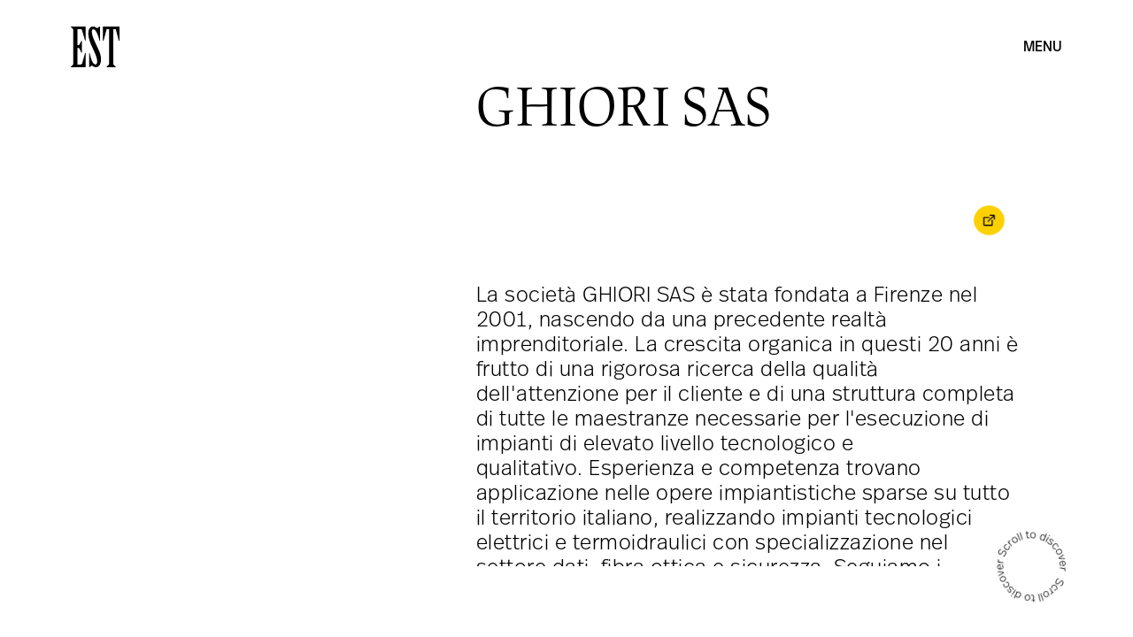

--- FILE ---
content_type: text/html; charset=UTF-8
request_url: http://estexhibition.com/ghiori-sas
body_size: 9346
content:
<!DOCTYPE html>
<html lang="it">
<head>
    <base href="/">
    <title>EST. Storie italiane di viaggi, città e architettura - Est Exhibition</title>
	
			<meta name="description" content="La Fondazione Giorgio Cini propone la mostra  “EST. Storie italiane di viaggi, città e architetture a Venezia">
	
	        <link rel="canonical" href="https://www.estexhibition.com/ghiori-sas" />
	

			<meta property="og:title" content="EST. Storie italiane di viaggi, città e architettura - Est Exhibition" />
		<meta name="twitter:title" content="EST. Storie italiane di viaggi, città e architettura - Est Exhibition" >
	

			<meta property="og:description" content="La Fondazione Giorgio Cini propone la mostra  “EST. Storie italiane di viaggi, città e architetture a Venezia" />
		<meta name="twitter:description" content="La Fondazione Giorgio Cini propone la mostra  “EST. Storie italiane di viaggi, città e architetture a Venezia" />
	
        <meta property="og:image" content="https://www.estexhibition.com/media/282/est-storie-italiane-di-viaggi-citta-e-architetture.png" />
    
	
	<meta name="robots" content="index,follow" />





	<meta property="og:locale" content="it_IT" />


<meta charset="utf-8">
<meta name="viewport" content="width=device-width,minimum-scale=1,initial-scale=1">
<meta http-equiv="X-UA-Compatible" content="IE=edge">

<!-- CSRF Token -->
<meta name="csrf-token" content="PXu8f47BgMNyZvfbT5lhA4x5rTYm1b4ZMMDvHe1z">

<meta property="og:type" content="article" />
<meta property="og:url" content="http://estexhibition.com/ghiori-sas" />
<meta property="og:site_name" content="Est Exhibition" />

<meta name="twitter:card" content="summary" />

    <link rel="stylesheet" href="https://use.typekit.net/tri6crm.css">

    <style type="text/css">/*! normalize.css v3.0.3 | MIT License | github.com/necolas/normalize.css */hr,img,legend{border:0}legend,td,th{padding:0}body,figure{margin:0}.clearfix:after,.container-fluid:after,.container:after,.row:after{clear:both}caption,th{text-align:left}[role=button],a:hover{cursor:pointer}@font-face{font-family:Roboto;font-style:italic;font-weight:300;font-display:swap;src:url(https://fonts.gstatic.com/s/roboto/v27/KFOjCnqEu92Fr1Mu51TjASc6CsE.ttf) format('truetype')}@font-face{font-family:Roboto;font-style:italic;font-weight:700;font-display:swap;src:url(https://fonts.gstatic.com/s/roboto/v27/KFOjCnqEu92Fr1Mu51TzBic6CsE.ttf) format('truetype')}@font-face{font-family:Roboto;font-style:normal;font-weight:100;font-display:swap;src:url(https://fonts.gstatic.com/s/roboto/v27/KFOkCnqEu92Fr1MmgVxIIzc.ttf) format('truetype')}@font-face{font-family:Roboto;font-style:normal;font-weight:300;font-display:swap;src:url(https://fonts.gstatic.com/s/roboto/v27/KFOlCnqEu92Fr1MmSU5fBBc9.ttf) format('truetype')}@font-face{font-family:Roboto;font-style:normal;font-weight:400;font-display:swap;src:url(https://fonts.gstatic.com/s/roboto/v27/KFOmCnqEu92Fr1Mu4mxP.ttf) format('truetype')}@font-face{font-family:Roboto;font-style:normal;font-weight:500;font-display:swap;src:url(https://fonts.gstatic.com/s/roboto/v27/KFOlCnqEu92Fr1MmEU9fBBc9.ttf) format('truetype')}@font-face{font-family:Roboto;font-style:normal;font-weight:900;font-display:swap;src:url(https://fonts.gstatic.com/s/roboto/v27/KFOlCnqEu92Fr1MmYUtfBBc9.ttf) format('truetype')}article,aside,details,figcaption,figure,footer,header,hgroup,main,menu,nav,section,summary{display:block}audio,canvas,progress,video{display:inline-block;vertical-align:baseline}audio:not([controls]){display:none;height:0}[hidden],template{display:none}a{background-color:transparent}a:active,a:hover{outline:0}abbr[title]{border-bottom:none;text-decoration:underline;text-decoration:underline dotted}b,optgroup,strong{font-weight:700}dfn{font-style:italic}h1{font-size:2em;margin:.67em 0}mark{background:#ff0;color:#000}small{font-size:80%}sub,sup{font-size:75%;line-height:0;position:relative;vertical-align:baseline}sup{top:-.5em}sub{bottom:-.25em}img{vertical-align:middle}svg:not(:root){overflow:hidden}hr{box-sizing:content-box;height:0}pre,textarea{overflow:auto}code,kbd,pre,samp{font-family:monospace,monospace;font-size:1em}button,input,optgroup,select,textarea{color:inherit;font:inherit;margin:0}button{overflow:visible}button,select{text-transform:none}button,html input[type=button],input[type=reset],input[type=submit]{-webkit-appearance:button;cursor:pointer}button[disabled],html input[disabled]{cursor:default}button::-moz-focus-inner,input::-moz-focus-inner{border:0;padding:0}input[type=checkbox],input[type=radio]{box-sizing:border-box;padding:0}input[type=number]::-webkit-inner-spin-button,input[type=number]::-webkit-outer-spin-button{height:auto}input[type=search]{-webkit-appearance:textfield;box-sizing:content-box}input[type=search]::-webkit-search-cancel-button,input[type=search]::-webkit-search-decoration{-webkit-appearance:none}fieldset{border:1px solid silver;margin:0 2px;padding:.35em .625em .75em}table{border-collapse:collapse;border-spacing:0}/*! Source: https://github.com/h5bp/html5-boilerplate/blob/master/src/css/main.css */@media print{blockquote,img,pre,tr{page-break-inside:avoid}*,:after,:before{color:#000!important;text-shadow:none!important;background:0 0!important;box-shadow:none!important}a,a:visited{text-decoration:underline}a[href]:after{content:" (" attr(href) ")"}abbr[title]:after{content:" (" attr(title) ")"}a[href^="#"]:after,a[href^="javascript:"]:after{content:""}blockquote,pre{border:1px solid #999}thead{display:table-header-group}img{max-width:100%!important}h2,h3,p{orphans:3;widows:3}h2,h3{page-break-after:avoid}.navbar{display:none}.btn>.caret,.dropup>.btn>.caret{border-top-color:#000!important}.label{border:1px solid #000}.table{border-collapse:collapse!important}.table td,.table th{background-color:#fff!important}.table-bordered td,.table-bordered th{border:1px solid #ddd!important}}.img-thumbnail,body{background-color:#fff}*,:after,:before{-webkit-box-sizing:border-box;-moz-box-sizing:border-box;box-sizing:border-box}html{-ms-text-size-adjust:100%;-webkit-text-size-adjust:100%;font-size:10px;-webkit-tap-highlight-color:transparent}body{font-size:14px;line-height:1.429;color:#333}button,input,select,textarea{font-family:inherit;font-size:inherit;line-height:inherit}a{color:#337ab7;text-decoration:none}a:focus,a:hover{color:#23527c}a:focus{outline:-webkit-focus-ring-color auto 5px;outline-offset:-2px}.img-responsive{display:block;max-width:100%;height:auto}.img-rounded{border-radius:6px}.img-thumbnail{padding:4px;line-height:1.429;border:1px solid #ddd;border-radius:4px;-webkit-transition:all .2s ease-in-out;-o-transition:all .2s ease-in-out;transition:all .2s ease-in-out;display:inline-block;max-width:100%;height:auto}.text-hide,table{background-color:transparent}.clearfix:after,.clearfix:before,.container-fluid:after,.container-fluid:before,.container:after,.container:before,.row:after,.row:before{display:table;content:" "}.img-circle{border-radius:50%}hr{margin-top:20px;margin-bottom:20px;border-top:1px solid #eee}.sr-only{position:absolute;width:1px;height:1px;padding:0;margin:-1px;overflow:hidden;clip:rect(0,0,0,0);border:0}.sr-only-focusable:active,.sr-only-focusable:focus{position:static;width:auto;height:auto;margin:0;overflow:visible;clip:auto}.container,.container-fluid{padding-right:30px;padding-left:30px;margin-right:auto;margin-left:auto}@media (min-width:768px){.container{width:750px}}@media (min-width:992px){.container{width:970px}}@media (min-width:1200px){.container{width:1170px}}.row{margin-right:-30px;margin-left:-30px}.row-no-gutters{margin-right:0;margin-left:0}.row-no-gutters [class*=col-]{padding-right:0;padding-left:0}.col-lg-1,.col-lg-10,.col-lg-11,.col-lg-12,.col-lg-2,.col-lg-3,.col-lg-4,.col-lg-5,.col-lg-6,.col-lg-7,.col-lg-8,.col-lg-9,.col-md-1,.col-md-10,.col-md-11,.col-md-12,.col-md-2,.col-md-3,.col-md-4,.col-md-5,.col-md-6,.col-md-7,.col-md-8,.col-md-9,.col-sm-1,.col-sm-10,.col-sm-11,.col-sm-12,.col-sm-2,.col-sm-3,.col-sm-4,.col-sm-5,.col-sm-6,.col-sm-7,.col-sm-8,.col-sm-9,.col-xs-1,.col-xs-10,.col-xs-11,.col-xs-12,.col-xs-2,.col-xs-3,.col-xs-4,.col-xs-5,.col-xs-6,.col-xs-7,.col-xs-8,.col-xs-9{position:relative;min-height:1px;padding-right:30px;padding-left:30px}.col-xs-1,.col-xs-10,.col-xs-11,.col-xs-12,.col-xs-2,.col-xs-3,.col-xs-4,.col-xs-5,.col-xs-6,.col-xs-7,.col-xs-8,.col-xs-9{float:left}.col-xs-1{width:8.333%}.col-xs-2{width:16.667%}.col-xs-3{width:25%}.col-xs-4{width:33.333%}.col-xs-5{width:41.667%}.col-xs-6{width:50%}.col-xs-7{width:58.333%}.col-xs-8{width:66.667%}.col-xs-9{width:75%}.col-xs-10{width:83.333%}.col-xs-11{width:91.667%}.col-xs-12{width:100%}.col-xs-pull-0{right:auto}.col-xs-pull-1{right:8.333%}.col-xs-pull-2{right:16.667%}.col-xs-pull-3{right:25%}.col-xs-pull-4{right:33.333%}.col-xs-pull-5{right:41.667%}.col-xs-pull-6{right:50%}.col-xs-pull-7{right:58.333%}.col-xs-pull-8{right:66.667%}.col-xs-pull-9{right:75%}.col-xs-pull-10{right:83.333%}.col-xs-pull-11{right:91.667%}.col-xs-pull-12{right:100%}.col-xs-push-0{left:auto}.col-xs-push-1{left:8.333%}.col-xs-push-2{left:16.667%}.col-xs-push-3{left:25%}.col-xs-push-4{left:33.333%}.col-xs-push-5{left:41.667%}.col-xs-push-6{left:50%}.col-xs-push-7{left:58.333%}.col-xs-push-8{left:66.667%}.col-xs-push-9{left:75%}.col-xs-push-10{left:83.333%}.col-xs-push-11{left:91.667%}.col-xs-push-12{left:100%}.col-xs-offset-0{margin-left:0}.col-xs-offset-1{margin-left:8.333%}.col-xs-offset-2{margin-left:16.667%}.col-xs-offset-3{margin-left:25%}.col-xs-offset-4{margin-left:33.333%}.col-xs-offset-5{margin-left:41.667%}.col-xs-offset-6{margin-left:50%}.col-xs-offset-7{margin-left:58.333%}.col-xs-offset-8{margin-left:66.667%}.col-xs-offset-9{margin-left:75%}.col-xs-offset-10{margin-left:83.333%}.col-xs-offset-11{margin-left:91.667%}.col-xs-offset-12{margin-left:100%}@media (min-width:768px){.col-sm-1,.col-sm-10,.col-sm-11,.col-sm-12,.col-sm-2,.col-sm-3,.col-sm-4,.col-sm-5,.col-sm-6,.col-sm-7,.col-sm-8,.col-sm-9{float:left}.col-sm-1{width:8.333%}.col-sm-2{width:16.667%}.col-sm-3{width:25%}.col-sm-4{width:33.333%}.col-sm-5{width:41.667%}.col-sm-6{width:50%}.col-sm-7{width:58.333%}.col-sm-8{width:66.667%}.col-sm-9{width:75%}.col-sm-10{width:83.333%}.col-sm-11{width:91.667%}.col-sm-12{width:100%}.col-sm-pull-0{right:auto}.col-sm-pull-1{right:8.333%}.col-sm-pull-2{right:16.667%}.col-sm-pull-3{right:25%}.col-sm-pull-4{right:33.333%}.col-sm-pull-5{right:41.667%}.col-sm-pull-6{right:50%}.col-sm-pull-7{right:58.333%}.col-sm-pull-8{right:66.667%}.col-sm-pull-9{right:75%}.col-sm-pull-10{right:83.333%}.col-sm-pull-11{right:91.667%}.col-sm-pull-12{right:100%}.col-sm-push-0{left:auto}.col-sm-push-1{left:8.333%}.col-sm-push-2{left:16.667%}.col-sm-push-3{left:25%}.col-sm-push-4{left:33.333%}.col-sm-push-5{left:41.667%}.col-sm-push-6{left:50%}.col-sm-push-7{left:58.333%}.col-sm-push-8{left:66.667%}.col-sm-push-9{left:75%}.col-sm-push-10{left:83.333%}.col-sm-push-11{left:91.667%}.col-sm-push-12{left:100%}.col-sm-offset-0{margin-left:0}.col-sm-offset-1{margin-left:8.333%}.col-sm-offset-2{margin-left:16.667%}.col-sm-offset-3{margin-left:25%}.col-sm-offset-4{margin-left:33.333%}.col-sm-offset-5{margin-left:41.667%}.col-sm-offset-6{margin-left:50%}.col-sm-offset-7{margin-left:58.333%}.col-sm-offset-8{margin-left:66.667%}.col-sm-offset-9{margin-left:75%}.col-sm-offset-10{margin-left:83.333%}.col-sm-offset-11{margin-left:91.667%}.col-sm-offset-12{margin-left:100%}}@media (min-width:992px){.col-md-1,.col-md-10,.col-md-11,.col-md-12,.col-md-2,.col-md-3,.col-md-4,.col-md-5,.col-md-6,.col-md-7,.col-md-8,.col-md-9{float:left}.col-md-1{width:8.333%}.col-md-2{width:16.667%}.col-md-3{width:25%}.col-md-4{width:33.333%}.col-md-5{width:41.667%}.col-md-6{width:50%}.col-md-7{width:58.333%}.col-md-8{width:66.667%}.col-md-9{width:75%}.col-md-10{width:83.333%}.col-md-11{width:91.667%}.col-md-12{width:100%}.col-md-pull-0{right:auto}.col-md-pull-1{right:8.333%}.col-md-pull-2{right:16.667%}.col-md-pull-3{right:25%}.col-md-pull-4{right:33.333%}.col-md-pull-5{right:41.667%}.col-md-pull-6{right:50%}.col-md-pull-7{right:58.333%}.col-md-pull-8{right:66.667%}.col-md-pull-9{right:75%}.col-md-pull-10{right:83.333%}.col-md-pull-11{right:91.667%}.col-md-pull-12{right:100%}.col-md-push-0{left:auto}.col-md-push-1{left:8.333%}.col-md-push-2{left:16.667%}.col-md-push-3{left:25%}.col-md-push-4{left:33.333%}.col-md-push-5{left:41.667%}.col-md-push-6{left:50%}.col-md-push-7{left:58.333%}.col-md-push-8{left:66.667%}.col-md-push-9{left:75%}.col-md-push-10{left:83.333%}.col-md-push-11{left:91.667%}.col-md-push-12{left:100%}.col-md-offset-0{margin-left:0}.col-md-offset-1{margin-left:8.333%}.col-md-offset-2{margin-left:16.667%}.col-md-offset-3{margin-left:25%}.col-md-offset-4{margin-left:33.333%}.col-md-offset-5{margin-left:41.667%}.col-md-offset-6{margin-left:50%}.col-md-offset-7{margin-left:58.333%}.col-md-offset-8{margin-left:66.667%}.col-md-offset-9{margin-left:75%}.col-md-offset-10{margin-left:83.333%}.col-md-offset-11{margin-left:91.667%}.col-md-offset-12{margin-left:100%}}@media (min-width:1200px){.col-lg-1,.col-lg-10,.col-lg-11,.col-lg-12,.col-lg-2,.col-lg-3,.col-lg-4,.col-lg-5,.col-lg-6,.col-lg-7,.col-lg-8,.col-lg-9{float:left}.col-lg-1{width:8.333%}.col-lg-2{width:16.667%}.col-lg-3{width:25%}.col-lg-4{width:33.333%}.col-lg-5{width:41.667%}.col-lg-6{width:50%}.col-lg-7{width:58.333%}.col-lg-8{width:66.667%}.col-lg-9{width:75%}.col-lg-10{width:83.333%}.col-lg-11{width:91.667%}.col-lg-12{width:100%}.col-lg-pull-0{right:auto}.col-lg-pull-1{right:8.333%}.col-lg-pull-2{right:16.667%}.col-lg-pull-3{right:25%}.col-lg-pull-4{right:33.333%}.col-lg-pull-5{right:41.667%}.col-lg-pull-6{right:50%}.col-lg-pull-7{right:58.333%}.col-lg-pull-8{right:66.667%}.col-lg-pull-9{right:75%}.col-lg-pull-10{right:83.333%}.col-lg-pull-11{right:91.667%}.col-lg-pull-12{right:100%}.col-lg-push-0{left:auto}.col-lg-push-1{left:8.333%}.col-lg-push-2{left:16.667%}.col-lg-push-3{left:25%}.col-lg-push-4{left:33.333%}.col-lg-push-5{left:41.667%}.col-lg-push-6{left:50%}.col-lg-push-7{left:58.333%}.col-lg-push-8{left:66.667%}.col-lg-push-9{left:75%}.col-lg-push-10{left:83.333%}.col-lg-push-11{left:91.667%}.col-lg-push-12{left:100%}.col-lg-offset-0{margin-left:0}.col-lg-offset-1{margin-left:8.333%}.col-lg-offset-2{margin-left:16.667%}.col-lg-offset-3{margin-left:25%}.col-lg-offset-4{margin-left:33.333%}.col-lg-offset-5{margin-left:41.667%}.col-lg-offset-6{margin-left:50%}.col-lg-offset-7{margin-left:58.333%}.col-lg-offset-8{margin-left:66.667%}.col-lg-offset-9{margin-left:75%}.col-lg-offset-10{margin-left:83.333%}.col-lg-offset-11{margin-left:91.667%}.col-lg-offset-12{margin-left:100%}}.center-block{display:block;margin-right:auto;margin-left:auto}.pull-right{float:right!important}.pull-left{float:left!important}.hide{display:none!important}.show{display:block!important}.hidden,.visible-lg,.visible-lg-block,.visible-lg-inline,.visible-lg-inline-block,.visible-md,.visible-md-block,.visible-md-inline,.visible-md-inline-block,.visible-sm,.visible-sm-block,.visible-sm-inline,.visible-sm-inline-block,.visible-xs,.visible-xs-block,.visible-xs-inline,.visible-xs-inline-block{display:none!important}.invisible{visibility:hidden}.text-hide{font:0/0 a;color:transparent;text-shadow:none;border:0}.affix{position:fixed}@-ms-viewport{width:device-width}@media (max-width:767px){.visible-xs{display:block!important}table.visible-xs{display:table!important}tr.visible-xs{display:table-row!important}td.visible-xs,th.visible-xs{display:table-cell!important}.visible-xs-block{display:block!important}.visible-xs-inline{display:inline!important}.visible-xs-inline-block{display:inline-block!important}}@media (min-width:768px) and (max-width:991px){.visible-sm{display:block!important}table.visible-sm{display:table!important}tr.visible-sm{display:table-row!important}td.visible-sm,th.visible-sm{display:table-cell!important}.visible-sm-block{display:block!important}.visible-sm-inline{display:inline!important}.visible-sm-inline-block{display:inline-block!important}}@media (min-width:992px) and (max-width:1199px){.visible-md{display:block!important}table.visible-md{display:table!important}tr.visible-md{display:table-row!important}td.visible-md,th.visible-md{display:table-cell!important}.visible-md-block{display:block!important}.visible-md-inline{display:inline!important}.visible-md-inline-block{display:inline-block!important}}@media (min-width:1200px){.visible-lg{display:block!important}table.visible-lg{display:table!important}tr.visible-lg{display:table-row!important}td.visible-lg,th.visible-lg{display:table-cell!important}.visible-lg-block{display:block!important}.visible-lg-inline{display:inline!important}.visible-lg-inline-block{display:inline-block!important}.hidden-lg{display:none!important}}@media (max-width:767px){.hidden-xs{display:none!important}}@media (min-width:768px) and (max-width:991px){.hidden-sm{display:none!important}}@media (min-width:992px) and (max-width:1199px){.hidden-md{display:none!important}}.visible-print{display:none!important}@media print{.visible-print{display:block!important}table.visible-print{display:table!important}tr.visible-print{display:table-row!important}td.visible-print,th.visible-print{display:table-cell!important}}.visible-print-block{display:none!important}@media print{.visible-print-block{display:block!important}}.visible-print-inline{display:none!important}@media print{.visible-print-inline{display:inline!important}}.visible-print-inline-block{display:none!important}@media print{.visible-print-inline-block{display:inline-block!important}.hidden-print{display:none!important}}.embed-responsive{position:relative;display:block;height:0;padding:0;overflow:hidden}.embed-responsive .embed-responsive-item,.embed-responsive embed,.embed-responsive iframe,.embed-responsive object,.embed-responsive video{position:absolute;top:0;bottom:0;left:0;width:100%;height:100%;border:0}.embed-responsive-16by9{padding-bottom:56.25%}.embed-responsive-4by3{padding-bottom:75%}table col[class*=col-]{position:static;display:table-column;float:none}table td[class*=col-],table th[class*=col-]{position:static;display:table-cell;float:none}caption{padding-top:8px;padding-bottom:8px;color:#777}.table{width:100%;max-width:100%;margin-bottom:20px}.table>tbody>tr>td,.table>tbody>tr>th,.table>tfoot>tr>td,.table>tfoot>tr>th,.table>thead>tr>td,.table>thead>tr>th{padding:8px;line-height:1.429;vertical-align:top;border-top:1px solid #ddd}.table>thead>tr>th{vertical-align:bottom;border-bottom:2px solid #ddd}.table>caption+thead>tr:first-child>td,.table>caption+thead>tr:first-child>th,.table>colgroup+thead>tr:first-child>td,.table>colgroup+thead>tr:first-child>th,.table>thead:first-child>tr:first-child>td,.table>thead:first-child>tr:first-child>th{border-top:0}.table>tbody+tbody{border-top:2px solid #ddd}.table .table{background-color:#fff}.table-condensed>tbody>tr>td,.table-condensed>tbody>tr>th,.table-condensed>tfoot>tr>td,.table-condensed>tfoot>tr>th,.table-condensed>thead>tr>td,.table-condensed>thead>tr>th{padding:5px}.table-bordered,.table-bordered>tbody>tr>td,.table-bordered>tbody>tr>th,.table-bordered>tfoot>tr>td,.table-bordered>tfoot>tr>th,.table-bordered>thead>tr>td,.table-bordered>thead>tr>th{border:1px solid #ddd}.table-bordered>thead>tr>td,.table-bordered>thead>tr>th{border-bottom-width:2px}.table-striped>tbody>tr:nth-of-type(odd){background-color:#f9f9f9}.table-hover>tbody>tr:hover,.table>tbody>tr.active>td,.table>tbody>tr.active>th,.table>tbody>tr>td.active,.table>tbody>tr>th.active,.table>tfoot>tr.active>td,.table>tfoot>tr.active>th,.table>tfoot>tr>td.active,.table>tfoot>tr>th.active,.table>thead>tr.active>td,.table>thead>tr.active>th,.table>thead>tr>td.active,.table>thead>tr>th.active{background-color:#f5f5f5}.table-hover>tbody>tr.active:hover>td,.table-hover>tbody>tr.active:hover>th,.table-hover>tbody>tr:hover>.active,.table-hover>tbody>tr>td.active:hover,.table-hover>tbody>tr>th.active:hover{background-color:#e8e8e8}.table>tbody>tr.success>td,.table>tbody>tr.success>th,.table>tbody>tr>td.success,.table>tbody>tr>th.success,.table>tfoot>tr.success>td,.table>tfoot>tr.success>th,.table>tfoot>tr>td.success,.table>tfoot>tr>th.success,.table>thead>tr.success>td,.table>thead>tr.success>th,.table>thead>tr>td.success,.table>thead>tr>th.success{background-color:#dff0d8}.table-hover>tbody>tr.success:hover>td,.table-hover>tbody>tr.success:hover>th,.table-hover>tbody>tr:hover>.success,.table-hover>tbody>tr>td.success:hover,.table-hover>tbody>tr>th.success:hover{background-color:#d0e9c6}.table>tbody>tr.info>td,.table>tbody>tr.info>th,.table>tbody>tr>td.info,.table>tbody>tr>th.info,.table>tfoot>tr.info>td,.table>tfoot>tr.info>th,.table>tfoot>tr>td.info,.table>tfoot>tr>th.info,.table>thead>tr.info>td,.table>thead>tr.info>th,.table>thead>tr>td.info,.table>thead>tr>th.info{background-color:#d9edf7}.table-hover>tbody>tr.info:hover>td,.table-hover>tbody>tr.info:hover>th,.table-hover>tbody>tr:hover>.info,.table-hover>tbody>tr>td.info:hover,.table-hover>tbody>tr>th.info:hover{background-color:#c4e3f3}.table>tbody>tr.warning>td,.table>tbody>tr.warning>th,.table>tbody>tr>td.warning,.table>tbody>tr>th.warning,.table>tfoot>tr.warning>td,.table>tfoot>tr.warning>th,.table>tfoot>tr>td.warning,.table>tfoot>tr>th.warning,.table>thead>tr.warning>td,.table>thead>tr.warning>th,.table>thead>tr>td.warning,.table>thead>tr>th.warning{background-color:#fcf8e3}.table-hover>tbody>tr.warning:hover>td,.table-hover>tbody>tr.warning:hover>th,.table-hover>tbody>tr:hover>.warning,.table-hover>tbody>tr>td.warning:hover,.table-hover>tbody>tr>th.warning:hover{background-color:#faf2cc}.table>tbody>tr.danger>td,.table>tbody>tr.danger>th,.table>tbody>tr>td.danger,.table>tbody>tr>th.danger,.table>tfoot>tr.danger>td,.table>tfoot>tr.danger>th,.table>tfoot>tr>td.danger,.table>tfoot>tr>th.danger,.table>thead>tr.danger>td,.table>thead>tr.danger>th,.table>thead>tr>td.danger,.table>thead>tr>th.danger{background-color:#f2dede}.table-hover>tbody>tr.danger:hover>td,.table-hover>tbody>tr.danger:hover>th,.table-hover>tbody>tr:hover>.danger,.table-hover>tbody>tr>td.danger:hover,.table-hover>tbody>tr>th.danger:hover{background-color:#ebcccc}.table-responsive{min-height:.01%;overflow-x:auto}@media screen and (max-width:767px){.table-responsive{width:100%;margin-bottom:15px;overflow-y:hidden;-ms-overflow-style:-ms-autohiding-scrollbar;border:1px solid #ddd}.table-responsive>.table{margin-bottom:0}.table-responsive>.table>tbody>tr>td,.table-responsive>.table>tbody>tr>th,.table-responsive>.table>tfoot>tr>td,.table-responsive>.table>tfoot>tr>th,.table-responsive>.table>thead>tr>td,.table-responsive>.table>thead>tr>th{white-space:nowrap}.table-responsive>.table-bordered{border:0}.table-responsive>.table-bordered>tbody>tr>td:first-child,.table-responsive>.table-bordered>tbody>tr>th:first-child,.table-responsive>.table-bordered>tfoot>tr>td:first-child,.table-responsive>.table-bordered>tfoot>tr>th:first-child,.table-responsive>.table-bordered>thead>tr>td:first-child,.table-responsive>.table-bordered>thead>tr>th:first-child{border-left:0}.table-responsive>.table-bordered>tbody>tr>td:last-child,.table-responsive>.table-bordered>tbody>tr>th:last-child,.table-responsive>.table-bordered>tfoot>tr>td:last-child,.table-responsive>.table-bordered>tfoot>tr>th:last-child,.table-responsive>.table-bordered>thead>tr>td:last-child,.table-responsive>.table-bordered>thead>tr>th:last-child{border-right:0}.table-responsive>.table-bordered>tbody>tr:last-child>td,.table-responsive>.table-bordered>tbody>tr:last-child>th,.table-responsive>.table-bordered>tfoot>tr:last-child>td,.table-responsive>.table-bordered>tfoot>tr:last-child>th{border-bottom:0}}@media only screen and (min-width:1px){.as-p,a,h1,h2,h3,h4,h5,h6,p,ul{font-family:Roboto,sans-serif}h1,h2,h3,h4,h5,h6{margin:0;font-weight:400}.as-h1,.h1,h1{font-size:30px;line-height:38px}.as-h2,.h2,h2{font-size:20px;line-height:30px}.as-h3,.h3,h3{font-size:20px;line-height:28px}.as-h4,.h4,h4{font-size:16px;line-height:20px}.as-h5,.h5,h5{font-size:16px;line-height:24px}.as-h6,.h6,h6{font-size:10px;line-height:11px}.as-p,a,p,ul{font-size:12px;line-height:16px;letter-spacing:.5px}.as-p.light,a.light,p.light,ul.light{font-weight:300}.as-h1 a,.as-h2 a,.as-h3 a,.as-h4 a,.as-h5 a,.as-h6 a{font-size:inherit;line-height:inherit}a{color:inherit}a:focus,a:hover{color:#BC8E3F;text-decoration:underline}}a,body,html{color:rgba(17,21,26,.65)}@media only screen and (min-width:768px){.as-h1,.h1,h1{font-size:50px;line-height:62px}.as-h2,.h2,h2{font-size:28px;line-height:37px}.as-h3,.h3,h3{font-size:27px;line-height:35px}.as-h4,.h4,h4{font-size:21px;line-height:26px}.as-h5,.h5,h5{font-size:18px;line-height:25px}.as-h6,.h6,h6{font-size:16px;line-height:20px}.as-p,a,p,ul{font-size:17px;line-height:20px}.col-sm-2_5{position:relative;float:left;width:20%;min-height:1px;padding-left:20px;padding-right:20px}}@media only screen and (min-width:992px){.as-h1,.h1,h1{font-size:70px;line-height:86px}.as-h2,.h2,h2{font-size:37px;line-height:43px}.as-h3,.h3,h3{font-size:33px;line-height:41px}.as-h4,.h4,h4{font-size:27px;line-height:33px}.as-h5,.h5,h5{font-size:21px;line-height:27px}.as-h6,.h6,h6{font-size:15px;line-height:18px}.as-p,a,p,ul{font-weight:100;font-size:17px;line-height:21px}.col-md-2_5{position:relative;float:left;width:20%;min-height:1px;padding-left:20px;padding-right:20px}}@media only screen and (min-width:1170px){.as-h1,.h1,h1{font-size:90px;line-height:110px}.as-h2,.h2,h2{font-size:45px;line-height:50px}.as-h3,.h3,h3{font-size:40px;line-height:48px}.as-h4,.h4,h4{font-size:32px;line-height:39px}.as-h5,.h5,h5{font-size:23px;line-height:28px}.as-h6,.h6,h6{font-size:16px;line-height:20px}.as-p,a,p,ul{font-size:20px;line-height:24px}}body,html{font-family:Roboto,sans-serif}a:active,a:focus,a:hover{text-decoration:none}</style>

    <!-- Scripts -->
    <script>
        window.Laravel = {"csrfToken":"PXu8f47BgMNyZvfbT5lhA4x5rTYm1b4ZMMDvHe1z"};        document.documentElement.className = 'js ';
    </script>

</head>



<body data-barba="wrapper" class="   ">

<div class="Header" id="header">
    <a href="/" class="Header_Logo">
        <?xml version="1.0" encoding="UTF-8"?>
<svg width="733px" height="618px" viewBox="0 0 733 618" version="1.1" xmlns="http://www.w3.org/2000/svg" xmlns:xlink="http://www.w3.org/1999/xlink">
    <title>ESt-logo</title>
    <g id="Page-1" stroke="none" stroke-width="1" fill="none" fill-rule="evenodd">
        <g id="ESt-logo">
            <g transform="translate(0.000000, -0.000000)">
                <path d="M576.4,558.2 C576.4,568.1 575.6,575.5 569.8,581.3 L545.1,605.2 C542.6,607.7 539.3,610.1 539.3,612.6 C539.3,615.1 540.1,617.5 544.2,617.5 L671.8,617.5 C675.9,617.5 676.7,615 676.7,612.6 C676.7,610.1 673.4,607.7 670.9,605.2 L646.2,581.3 C640.4,575.5 639.6,568.1 639.6,558.2 L639.6,39.5 L670.1,39.5 C675,39.5 677.5,43.6 679.2,48.6 L722,212.4 C722.8,215.7 725.3,217.3 728.6,217.3 C731.9,217.3 732.7,215.7 732.7,211.5 L732.7,3.3 C732.7,1.7 731.1,0 728.6,0 L487.5,0 C485,0 483.4,1.6 483.4,3.3 L483.4,211.5 C483.4,215.6 484.2,217.3 487.5,217.3 C490.8,217.3 493.3,215.7 494.1,212.4 L536.9,48.6 C538.5,43.7 541,39.5 546,39.5 L576.5,39.5 L576.5,558.2 L576.4,558.2 Z M440.4,9.1 C440.4,4.2 438.8,0.1 434.6,0.1 C429.7,0.1 424.7,4.2 417.3,10.8 C409.9,18.2 401.7,23.9 398.4,23.9 C395.1,23.9 390.2,21.4 386.1,19 C373.8,9.1 355.7,0.1 340,0.1 C298,0.1 264.3,24.7 264.3,102.9 C264.3,163 280.7,225.6 325.1,319.5 C372.1,418.3 396.8,478.4 396.8,533.6 C396.8,559.1 388.6,576.4 372.9,576.4 C324.3,576.4 298.8,471.8 284,405.9 C283.2,403.4 281.5,400.1 279.1,400.1 C275.8,400.1 275,403.4 275,405.9 L275,613.4 C275,615.9 275.8,617.5 279.1,617.5 C282.4,617.5 285.7,614.2 289,611.8 C305.5,599.5 312,593.7 315.3,593.7 C317.8,593.7 322.7,596.2 331.8,601.9 C341.6,608.5 355.7,617.5 377.9,617.5 C408.4,617.5 453.6,591.2 453.6,504 C453.6,438.9 447,411.8 389.5,289.9 C328.5,160.6 317.8,120.3 317.8,79.9 C317.8,58.5 319.4,41.2 340.1,41.2 C378,41.2 417.5,145 430.6,211.7 C431.4,215 433.1,217.5 435.5,217.5 C438.8,217.5 440.4,215.9 440.4,213.4 L440.4,9.1 L440.4,9.1 Z M101.2,41.1 L148.1,41.1 C158.8,41.1 166.2,46 169.5,56.8 L214,211.7 C214.8,215 217.3,217.5 220.6,217.5 C223.1,217.5 224.7,215.9 224.7,212.6 L224.7,7.6 C224.7,3.5 221.4,0.2 218.1,0.2 L5,0.2 C1.7,0.2 0.1,2.7 0.1,5.1 C0.1,7.5 4.2,10 5.9,12.5 L30.6,36.3 C36.4,42.1 38,49.5 38,59.3 L38,558.3 C38,568.2 36.4,575.6 30.6,581.3 L5.8,605.2 C2.8,608.2 -5.68434189e-14,610.1 -5.68434189e-14,612.6 C-5.68434189e-14,615.1 1.6,617.5 4.9,617.5 L218,617.5 C222.1,617.5 224.6,614.2 224.6,610.1 L224.6,403.4 C224.6,400.9 223,398.5 220.5,398.5 C218,398.5 215.6,400.1 214.7,403.4 L170.2,561.5 C166.9,571.4 158.7,576.3 148,576.3 L101.1,576.3 L101.1,326 L119.2,326 C123.3,326 126.6,327.6 128.3,331.8 L156.3,391.9 C157.9,395.2 158.8,397.7 162.1,397.7 C164.6,397.7 165.4,396.1 165.4,393.6 L165.4,219 C165.4,215.7 164.6,214.1 162.1,214.1 C159.6,214.1 158.8,215.7 157.2,219 L128.4,276.7 C126.8,280.8 123.5,282.5 119.3,282.5 L101.2,282.5 L101.2,41.1 L101.2,41.1 Z" id="Shape" fill-rule="nonzero"></path>
            </g>
        </g>
    </g>
</svg>

    </a>
    <button class="Header_Open Header_Trigger">Menu</button>
    <button class="Header_Close Header_Trigger">Chiudi</button>
    <div class="Header_Container">
        <div class="Header_Inner">
            <div class="Menu">
                <div class="Menu_Lang">
                    <a href="/" data-barba-prevent="all" class="active">ITA</a> | <a href="/en-GB" data-barba-prevent="all" class="">ENG</a>
                </div>
                                <div class="Header_Col">
                    <div class="Menu_Title">&nbsp;</div>
                    <ul>
                                                <li><a href="/verso-est">Verso EST</a></li>
                                                <li><a href="/architettura-italiana-ad-est">Luca Molinari</a></li>
                                                <li><a href="/progettisti-est-exhibition">Progettisti</a></li>
                                                <li><a href="/opere-est">Opere EST</a></li>
                                                <li><a href="/interviste">Interviste</a></li>
                                            </ul>
                </div>
                                <div class="Header_Col">
                    <div class="Menu_Title">&nbsp;</div>
                    <ul>
                                                <li><a href="/contatti">Contatti</a></li>
                                                <li><a href="/organizzatori-est-exhibition">Chi siamo</a></li>
                                                <li><a href="/sponsor">Sponsor</a></li>
                                            </ul>
                </div>
                                <div class="Header_Col">
                    <div class="Menu_Title">&nbsp;</div>
                    <ul>
                                                <li><a href="/catalogo">Catalogo</a></li>
                                            </ul>
                </div>
                            </div>
        <div class="Header_Loghi">
            <div class="Header_Loghi1">
                <img src="http://estexhibition.com/assets/media/img/fondazione-cini.svg" alt="" />
            </div>
            <div class="Header_Loghi2">
                <img src="http://estexhibition.com/assets/media/img/forma.svg" alt="" />
            </div>
            <div class="Header_Loghi3">
                <img src="http://estexhibition.com/assets/media/img/lms.png" alt="" />
            </div>
        </div>
            <div class="Header_Bottom">
                <div>
                    Copyright © 2021 Fondazione Cini – C.F. 80009330277 <a href="#">Privacy and Cookies</a>
                </div>
                <div>
                    <a href="https://www.kaleidoscope.it" target="_blank">Design & code by Kaleidoscope</a>
                </div>
            </div>
        </div>
    </div>
</div>
<div class="Header_Margin"></div>
<div class="Header_Footer"></div>
<div class="HeaderBackground">
    <div class="HeaderBackground_Item" id="header-background-1"></div>
    <div class="HeaderBackground_Item" id="header-background-2"></div>
    <div class="HeaderBackground_Item" id="header-background-3"></div>
</div>

<div class="wrapper ">

	
    
    <main data-barba="container" data-barba-namespace="page" data-header-style="dark">
        <div class="Page">
            <div class="Page_Images">
                <div class="Page_ImagesItem " >
                                    </div>
                <div class="Page_ImagesItem Page_ImagesItem--center">
                                            <img src="https://www.estexhibition.com/media/267/ghiori-tavola-disegno-1.png" alt="" style="max-height: 90%; max-width: 90%">
                                    </div>
                <div class="Page_ImagesItem " >
                                    </div>
            </div>

            <div class="Page_Content Page_Content--centered">
                <div class="Page_ContentInner">
                    <h1>GHIORI SAS</h1>
                                            <p class="external-link">
                            <a target="_blank" href="https://www.ghiori.net" class="OpenWebsite"></a>
                        </p>
                                        <p>La societ&agrave; GHIORI SAS &egrave; stata fondata a Firenze nel 2001, nascendo da una precedente realt&agrave; imprenditoriale. La crescita organica in questi 20 anni &egrave; frutto di una rigorosa ricerca della qualit&agrave; dell'attenzione per il cliente e di una struttura completa di tutte le maestranze necessarie per l'esecuzione di impianti di elevato livello tecnologico e qualitativo.&nbsp;Esperienza e competenza trovano applicazione nelle opere impiantistiche sparse su tutto il territorio italiano, realizzando impianti tecnologici elettrici e termoidraulici con specializzazione nel settore dati, fibra ottica e sicurezza. Seguiamo i principali enti pubblici italiani con installazioni e manutenzioni in ambienti museali e di alto pregio storico, montaggio di sistemi di sicurezza e videosorveglianza controllo accessi e building-automation, eseguiamo lavori di alto pregio per importanti clienti privati con servizio di general contractor per gli impianti tecnologici. Siamo specializzati nel controllo e gestione delle energie rinnovabili e nelle nuove soluzioni tecnologiche.</p>
                </div>
            </div>

            <div class="ScrolltoDiscover"></div>
            <button type="button" class="ToTopButton"></button>
                            <a href="https://www.estexhibition.com/knauf-italia" class="NextPageButton ActionButton">
                    Next <span>↑</span>
                </a>
            
        </div>
    </main>


    <!--
<footer>

	<div class="container-fluid small">

		<p>
			FOOTER TEXT
		</p>

	</div>

</footer>
-->

</div>

	
	
	<div class="Loader" id="loader">
    <div id="loader-1" class="Loader_Item"></div>
    <div id="loader-2" class="Loader_Item"></div>
    <div id="loader-3" class="Loader_Item"></div>
</div>
	<script type="text/javascript">
	var env = "production",
		url = "https://www.estexhibition.com";
</script>


<script type="text/javascript" src="/assets/js/main.6582034ed2859abd7a96.bundle.js"></script>


    <!-- Facebook Pixel Code -->
    <script>
        !function(f,b,e,v,n,t,s)
        {if(f.fbq)return;n=f.fbq=function(){n.callMethod?
            n.callMethod.apply(n,arguments):n.queue.push(arguments)};
            if(!f._fbq)f._fbq=n;n.push=n;n.loaded=!0;n.version='2.0';
            n.queue=[];t=b.createElement(e);t.async=!0;
            t.src=v;s=b.getElementsByTagName(e)[0];
            s.parentNode.insertBefore(t,s)}(window, document,'script',
            'https://connect.facebook.net/en_US/fbevents.js');
        fbq('init', '326972272141714');
        fbq('track', 'PageView');
    </script>
    <noscript><img height="1" width="1" style="display:none"
                   src="https://www.facebook.com/tr?id=326972272141714&ev=PageView&noscript=1"
        /></noscript>
    <!-- End Facebook Pixel Code --> 

    <!-- Global site tag (gtag.js) - Google Analytics -->
    <script async src="https://www.googletagmanager.com/gtag/js?id=G-3FXVL6L0DK"></script>
    <script>
        window.dataLayer = window.dataLayer || [];
        function gtag(){dataLayer.push(arguments);}
        gtag('js', new Date());
        gtag('config', 'G-3FXVL6L0DK');
    </script>


</body>
</html>


--- FILE ---
content_type: image/svg+xml
request_url: http://estexhibition.com/assets/media/img/forma.svg
body_size: 905
content:
<?xml version="1.0" encoding="UTF-8"?>
<svg width="173px" height="36px" viewBox="0 0 173 36" version="1.1" xmlns="http://www.w3.org/2000/svg" xmlns:xlink="http://www.w3.org/1999/xlink">
    <!-- Generator: Sketch 57.1 (83088) - https://sketch.com -->
    <title>FORMA</title>
    <desc>Created with Sketch.</desc>
    <g id="EST" stroke="none" stroke-width="1" fill="none" fill-rule="evenodd">
        <g id="Landing-page" transform="translate(-365.000000, -966.000000)" fill="#000000">
            <g id="FORMA" transform="translate(365.000000, 966.000000)">
                <polygon id="Fill-161" points="92.0008866 1.66750577e-13 76.0003651 1.66750577e-13 72.799322 1.66750577e-13 72.0014081 1.66750577e-13 72.0014081 36 79.999322 36 79.999322 7.2 92.0008866 7.2"></polygon>
                <polygon id="Fill-162" points="136.002086 1.66750577e-13 135.204172 1.66750577e-13 132.003129 1.66750577e-13 100.002086 1.66750577e-13 96.801043 1.66750577e-13 95.9984355 1.66750577e-13 95.9984355 36 104.001043 36 104.001043 7.2 112.003651 7.2 112.003651 36 120.001565 36 120.001565 7.2 128.004172 7.2 128.004172 36 136.002086 36"></polygon>
                <polygon id="Fill-163" points="32.001043 1.66750577e-13 3.99895698 1.66750577e-13 0.79791395 1.66750577e-13 -5.33601846e-13 1.66750577e-13 -5.33601846e-13 36 7.99791395 36 7.99791395 21.6 32.001043 21.6 32.001043 14.4046936 7.99791395 14.4046936 7.99791395 7.20469361 32.001043 7.20469361"></polygon>
                <path d="M44.0002608,28.8 L60.0007823,28.8 L60.0007823,7.2 L44.0002608,7.2 L44.0002608,28.8 Z M67.9986962,0.00469361147 L67.2007823,0.00469361147 L63.9997392,0.00469361147 L40.0013038,0.00469361147 L36.8002608,0.00469361147 L36.0023468,0.00469361147 L36.0023468,36 L36.8002608,36 L40.0013038,36 L63.9997392,36 L67.2007823,36 L67.9986962,36 L67.9986962,0.00469361147 Z" id="Fill-164"></path>
                <path d="M150.043025,13.4237288 L162.509257,13.4237288 L162.509257,9.15723598 L150.043025,9.15723598 L150.043025,13.4237288 Z M147.602347,15.8644068 L164.949935,15.8644068 L164.949935,6.71186441 L147.602347,6.71186441 L147.602347,15.8644068 Z M142.58957,33.559322 L142.58957,2.44067797 L169.967405,2.44067797 L169.967405,33.559322 L164.949935,33.559322 L164.949935,20.1355932 L147.602347,20.1355932 L147.602347,33.559322 L142.58957,33.559322 Z M172.408083,0.00469361147 L140.144198,0.00469361147 L140.144198,36 L150.043025,36 L150.043025,22.5762712 L162.509257,22.5762712 L162.509257,36 L172.408083,36 L172.408083,0.00469361147 Z" id="Fill-165"></path>
            </g>
        </g>
    </g>
</svg>

--- FILE ---
content_type: image/svg+xml
request_url: http://estexhibition.com/assets/media/img/fondazione-cini.svg
body_size: 25119
content:
<?xml version="1.0" encoding="UTF-8"?>
<svg width="345px" height="58px" viewBox="0 0 345 58" version="1.1" xmlns="http://www.w3.org/2000/svg" xmlns:xlink="http://www.w3.org/1999/xlink">
    <title>fGC_70_orizzontale</title>
    <defs>
        <polygon id="path-1" points="0 0 280.125 0 280.125 57.287 0 57.287"></polygon>
    </defs>
    <g id="EST" stroke="none" stroke-width="1" fill="none" fill-rule="evenodd">
        <g id="fGC_70_orizzontale">
            <g id="Group-4">
                <mask id="mask-2" fill="white">
                    <use xlink:href="#path-1"></use>
                </mask>
                <g id="Clip-2"></g>
                <polyline id="Fill-1" fill="#1A1919" mask="url(#mask-2)" points="272.103 56.694 272.103 56.033 274.745 55.374 274.745 42.5 272.103 41.841 272.103 41.18 280.125 41.18 280.125 41.841 277.484 42.5 277.484 55.374 280.125 56.033 280.125 56.694 272.103 56.694"></polyline>
                <path d="M51.78,14.367 L53.066,15.205 L53.453,14.614 L52.557,14.03 C52.915,14.013 53.331,14.06 53.754,14.165 L53.925,13.479 C53.218,13.304 52.51,13.273 51.981,13.396 C51.755,13.448 51.584,13.623 51.546,13.842 C51.51,14.049 51.6,14.251 51.78,14.367 Z M67.131,51.97 L66.733,50.959 L67.548,50.106 L68.575,50.455 L71.682,54.867 L67.131,51.97 Z M65.861,50.628 C65.734,50.628 65.613,50.579 65.52,50.491 C65.426,50.4 65.371,50.277 65.368,50.146 C65.365,50.048 65.393,49.954 65.446,49.873 L66.402,48.871 C66.595,48.737 66.854,48.754 67.024,48.918 C67.119,49.008 67.174,49.131 67.176,49.263 C67.18,49.394 67.132,49.519 67.041,49.615 L66.218,50.476 C66.127,50.57 66.005,50.625 65.861,50.628 Z M64.827,47.797 L65.676,48.607 L65.148,49.16 L64.507,48.548 C64.623,48.308 64.729,48.055 64.827,47.797 Z M62.765,50.061 C60.789,52.811 56.748,52.555 54.515,51.711 C54.293,51.626 54.082,51.557 53.879,51.499 L54.244,50.843 C54.277,50.795 55.031,49.651 54.741,48.404 C54.57,47.666 54.077,47.058 53.279,46.598 L52.926,47.209 C53.547,47.567 53.925,48.022 54.052,48.56 C54.274,49.506 53.663,50.44 53.642,50.474 L51.711,53.943 L52.115,54.455 C52.711,54.288 53.829,54.103 54.626,54.726 C55.46,55.378 56.432,55.773 57.056,55.98 L51.085,55.98 C50.634,55.98 50.384,55.844 50.091,55.428 L49.12,54.15 C48.796,53.718 48.83,53.368 49.029,52.743 L50.057,49.393 L49.382,49.186 L48.354,52.532 C48.327,52.618 48.301,52.705 48.277,52.793 C45.747,53.828 42.316,52.51 42.26,52.488 C42.24,52.482 41.907,52.378 41.515,52.301 C41.844,51.613 41.913,51.043 41.919,50.995 C42.204,48.635 40.505,47.309 40.434,47.256 C37.998,45.373 35.508,47.265 34.531,48.527 L35.09,48.96 C35.188,48.834 37.517,45.895 40.003,47.815 C40.062,47.861 41.453,48.96 41.217,50.914 C41.215,50.934 40.982,52.853 39.168,53.71 C38.938,53.786 38.794,53.863 38.775,53.874 L39.065,54.517 C39.195,54.47 39.32,54.419 39.439,54.364 C39.866,54.23 40.651,54.117 41.394,54.7 C42.238,55.361 43.143,55.768 43.706,55.98 L37.233,55.98 C36.739,55.98 36.322,55.712 36.117,55.263 C35.911,54.813 35.982,54.321 36.304,53.948 L37.243,52.863 C37.391,52.72 37.813,52.159 37.813,50.465 L37.106,50.465 C37.106,51.597 36.907,52.093 36.814,52.266 C36.489,52.646 36.098,52.95 35.616,53.188 C33.372,54.294 30.426,55.737 28.311,54.867 C28.373,54.872 28.433,54.881 28.495,54.881 C28.714,54.881 28.936,54.851 29.16,54.785 C31.616,54.064 32.114,52.048 32.099,50.486 C32.099,50.078 32.047,49.689 31.951,49.324 L34.836,45.838 C34.846,45.826 35.823,44.642 37.761,44.313 C39.608,43.996 50.593,42.58 50.733,42.561 C50.762,42.555 53.79,41.924 55.205,43.852 L55.662,44.478 C55.741,44.587 55.811,44.681 55.884,44.78 C55.99,44.954 57.946,48.074 60.182,48.529 C60.367,48.567 60.548,48.586 60.726,48.586 C61.25,48.586 61.743,48.423 62.198,48.101 C63.418,47.234 64.252,46.189 64.665,45.064 C64.636,46.698 64.008,48.33 62.765,50.061 Z M25.014,51.449 C24.902,51.255 24.721,51.115 24.505,51.058 C24.287,51 24.062,51.03 23.868,51.142 C23.675,51.254 23.535,51.434 23.478,51.651 C23.42,51.867 23.449,52.094 23.572,52.304 L23.911,52.823 C24.528,53.768 24.261,55.037 23.317,55.653 C22.859,55.951 22.312,56.054 21.779,55.942 C21.244,55.83 20.785,55.517 20.501,55.083 L19.633,53.488 C19.468,53.182 19.149,52.991 18.801,52.991 C18.452,52.991 18.133,53.182 17.959,53.506 L17.254,55.219 C17.063,55.685 16.614,55.986 16.111,55.986 C15.754,55.986 15.399,55.833 15.161,55.575 C14.954,55.351 14.852,55.068 14.877,54.75 L14.872,53.861 C14.872,53.803 14.859,52.436 13.755,52.151 L13.23,52.007 C13.114,51.982 13.121,51.935 13.127,51.894 C13.143,51.811 13.287,51.766 13.485,51.778 C14.105,51.813 14.334,51.95 14.68,52.157 L14.99,52.343 L15.169,52.028 C15.377,51.659 15.776,50.977 16.11,50.531 C16.232,50.362 16.33,50.428 16.372,50.456 C16.504,50.546 16.443,50.697 16.393,50.783 C16.098,51.286 15.509,52.467 15.489,52.508 C15.472,52.539 15.384,52.712 15.366,52.933 C15.337,53.281 15.497,53.575 15.804,53.739 C16.014,53.852 16.235,53.876 16.444,53.809 C16.811,53.69 16.999,53.33 17.001,53.321 C17.024,53.284 17.583,52.396 18.035,51.536 C18.364,50.91 18.96,50.951 19.002,50.954 C20.168,51.004 20.771,51.821 20.878,51.98 L21.511,52.961 L22.105,52.579 L21.493,51.63 C21.489,51.624 21.478,51.606 21.46,51.578 L20.992,50.855 C20.989,50.849 20.588,50.273 20.738,49.592 C20.856,49.058 21.279,48.579 21.996,48.17 C23.721,47.184 24.714,48.219 25.926,49.789 C26.071,49.976 26.209,50.155 26.344,50.318 C26.893,50.982 27.325,51.278 27.744,51.278 C27.746,51.278 27.747,51.278 27.749,51.278 C28.181,51.276 28.437,50.96 28.643,50.705 C28.746,50.579 29.058,50.194 28.613,49.796 C28.423,49.625 28.235,49.603 28.109,49.617 C27.832,49.646 27.667,49.853 27.657,49.868 L27.28,50.291 C27.171,50.19 27.041,50.054 26.888,49.868 C26.758,49.711 26.625,49.537 26.486,49.357 C26.286,49.099 26.064,48.813 25.818,48.534 C26.427,47.69 27.378,47.189 28.416,47.189 C29.268,47.189 30.009,47.517 30.559,48.14 C31.096,48.746 31.392,49.58 31.392,50.49 C31.411,52.411 30.593,53.628 28.961,54.107 C27.629,54.498 26.244,53.065 25.623,52.306 C25.512,52.164 25.401,52.018 25.292,51.871 C25.291,51.869 25.286,51.863 25.286,51.862 L25.286,51.863 L25.014,51.449 Z M56.492,38.243 C56.831,38.503 57.164,38.737 57.481,38.934 C57.485,38.936 57.852,39.154 57.962,39.552 C57.966,39.565 57.979,39.605 57.935,39.639 C57.911,39.658 57.891,39.659 57.873,39.656 C57.445,39.155 56.974,38.682 56.492,38.243 Z M58.87,45.736 C59.311,45.001 59.48,44.36 59.374,43.757 C59.592,43.851 59.816,43.916 60.031,43.916 C60.093,43.916 60.154,43.911 60.214,43.9 C60.423,43.862 60.709,43.737 60.891,43.358 C61.154,42.809 61.283,42.464 61.288,42.45 L60.627,42.202 C60.626,42.205 60.501,42.535 60.253,43.054 C60.197,43.17 60.14,43.195 60.087,43.205 C59.743,43.265 59.009,42.756 58.624,42.388 L58.622,42.39 C58.473,42.23 58.306,42.07 58.114,41.909 L53.381,37.822 C52.873,37.416 51.897,36.405 52.105,35.904 L52.107,35.9 C52.995,36.43 55.617,38.085 57.38,40.166 L57.456,40.233 C57.589,40.32 57.739,40.364 57.888,40.364 C58.056,40.364 58.223,40.309 58.365,40.199 C58.634,39.993 58.739,39.652 58.638,39.348 C58.455,38.683 57.857,38.335 57.843,38.327 C56.15,37.277 53.899,34.978 53.009,34.039 C52.903,33.927 52.935,33.804 52.954,33.756 C52.973,33.707 53.034,33.595 53.188,33.584 C53.406,33.569 53.644,33.605 53.903,33.688 C54.425,33.855 55.178,34.101 55.966,34.361 C55.967,34.361 55.967,34.361 55.967,34.361 L55.968,34.361 C56.241,34.451 56.518,34.543 56.792,34.633 C57.799,34.965 58.747,35.277 59.262,35.437 C59.364,35.458 61.717,35.938 61.599,37.783 C61.546,38.613 61.409,39.639 61.075,40.633 L61.744,40.858 C62.087,39.84 62.238,38.808 62.3,37.935 C62.301,37.931 62.301,37.926 62.301,37.921 C62.327,37.542 62.339,37.189 62.338,36.888 C62.905,37.704 63.581,39.255 62.815,41.442 C62.814,41.445 62.689,41.745 62.332,41.888 L62.592,42.544 C63.238,42.288 63.455,41.75 63.48,41.683 C63.539,41.516 63.588,41.351 63.632,41.19 C63.759,41.428 63.873,41.664 63.977,41.898 C64.732,43.914 63.917,46.014 61.789,47.524 C61.339,47.844 60.86,47.946 60.324,47.837 C59.561,47.683 58.813,47.128 58.18,46.51 C58.461,46.361 58.677,46.058 58.87,45.736 Z M49.771,31.874 L52.668,34.706 C53.297,35.364 54.174,36.249 55.107,37.085 C53.681,35.985 52.426,35.264 52.179,35.124 L49.29,32.392 L49.771,31.874 Z M54.146,31.104 C54.044,30.942 53.915,30.803 53.76,30.691 L52.862,30.039 C52.821,30.004 52.689,29.897 52.468,29.753 L52.451,29.741 C52.446,29.737 52.439,29.735 52.433,29.731 C51.788,29.319 50.442,28.648 48.41,28.557 C45.139,28.408 44.32,27.15 44.312,27.138 L43.703,27.497 C43.741,27.562 44.671,29.094 48.379,29.262 C49.239,29.301 49.964,29.455 50.553,29.644 C47.343,30.201 45.29,30.024 44.108,29.761 C43.36,29.594 42.691,29.182 42.225,28.599 C42.009,28.328 40.353,26.354 40.353,26.354 L39.812,26.809 C39.812,26.809 41.459,28.772 41.674,29.04 C42.149,29.635 42.801,30.07 43.532,30.318 C41.663,31.645 39.909,32.619 38.198,33.284 C37.949,33.207 37.681,33.121 37.407,33.031 L37.735,31.551 L39.781,23.509 L41.186,24.991 C41.292,25.101 41.427,25.174 41.577,25.199 C41.616,25.206 41.656,25.209 41.696,25.209 C41.875,25.209 42.05,25.142 42.181,25.018 L42.738,24.491 C42.875,24.361 42.953,24.187 42.96,23.997 C42.965,23.809 42.895,23.628 42.764,23.49 L41.066,21.698 C41.82,21.595 42.942,21.454 43.633,21.4 C45.383,21.262 47.778,21.458 48.637,21.631 C48.951,22.501 49.258,23.884 48.815,25.326 C48.357,25.177 47.952,25.043 47.678,24.947 C47.61,24.923 47.542,24.902 47.473,24.881 C46.848,23.494 45.674,22.551 44.776,22.002 L44.407,22.605 C45.108,23.033 45.992,23.723 46.576,24.689 C45.661,24.559 44.879,24.625 44.835,24.629 L44.898,25.333 C44.911,25.332 46.3,25.215 47.446,25.614 C48.672,26.042 52.416,27.216 52.456,27.228 C52.473,27.234 54.173,27.767 54.894,28.895 C55.391,29.675 55.968,30.465 56.658,31.311 L57.613,32.482 C57.809,32.689 57.967,32.926 58.083,33.184 L58.68,34.51 C58.206,34.355 57.621,34.162 57.012,33.962 C56.781,33.886 56.547,33.809 56.315,33.732 C55.449,33.04 54.462,31.613 54.146,31.104 Z M39.041,34.273 L37.353,34.447 C37.266,34.456 37.179,34.456 37.092,34.455 L37.254,33.725 C37.593,33.836 37.92,33.938 38.213,34.027 L38.217,34.037 C38.221,34.036 38.225,34.034 38.229,34.032 C38.557,34.133 38.842,34.216 39.041,34.273 Z M36.294,34.792 L33.957,33.98 L35.194,31.095 L36.978,31.7 L36.294,34.792 Z M28.159,34.794 C27.664,34.81 27.156,34.828 26.633,34.85 L26.632,34.85 C26.509,34.855 24.738,34.934 22.851,35.23 C24.813,34.347 26.611,33.72 27.766,33.714 L27.762,33.008 C27.151,33.011 26.389,33.168 25.538,33.432 C26.696,31.68 26.406,29.133 26.389,28.993 L25.688,29.08 C25.693,29.119 26.151,33.084 23.686,34.101 L23.687,34.105 C22.303,34.672 20.803,35.405 19.357,36.171 C19.333,36.183 19.305,36.193 19.28,36.205 L19.283,36.21 C15.719,38.101 12.501,40.173 12.179,40.42 C10.373,41.804 9.17,43.885 8.883,46.109 C8.869,46.188 8.534,48.049 9.225,49.442 L10.201,51.326 L10.571,52.079 L6.652,53.161 L6.981,52.238 C7.095,51.916 7.067,51.56 6.903,51.261 L5.879,49.396 C5.397,48.362 5.662,47.626 6.144,46.29 C6.276,45.925 6.421,45.521 6.569,45.063 C7.292,42.821 8.099,39.416 8.114,39.345 C8.149,39.071 8.319,38.839 8.569,38.723 L11.655,37.286 C11.658,37.285 11.66,37.283 11.663,37.282 L11.678,37.275 C11.68,37.274 11.683,37.272 11.685,37.272 C14.555,35.99 14.114,33.422 13.968,32.575 L13.272,32.696 C13.384,33.35 13.445,34.147 13.164,34.894 C13.062,34.485 12.845,34.217 12.839,34.211 C12.812,34.176 11.035,31.775 10.722,28.704 C11.11,28.396 12.291,27.527 14.322,26.609 C15.835,25.925 17.551,25.321 19.421,24.815 C21.69,24.201 24.199,23.733 26.876,23.416 C26.955,23.686 27.024,23.972 27.079,24.28 L27.208,25.064 C27.241,25.273 27.354,25.455 27.526,25.579 C27.661,25.676 27.82,25.728 27.986,25.728 C28.03,25.728 28.075,25.724 28.12,25.717 C28.328,25.683 28.511,25.57 28.635,25.399 C28.759,25.227 28.808,25.018 28.774,24.81 L28.716,24.456 C28.71,24.417 28.747,24.365 28.786,24.359 C28.831,24.351 28.876,24.383 28.883,24.429 L28.94,24.782 C28.974,24.99 29.087,25.173 29.259,25.297 C29.43,25.42 29.64,25.471 29.848,25.435 C30.056,25.401 30.239,25.288 30.363,25.117 C30.486,24.945 30.536,24.736 30.502,24.528 L30.444,24.175 C30.437,24.129 30.468,24.086 30.514,24.078 C30.542,24.075 30.563,24.084 30.576,24.093 C30.59,24.102 30.606,24.12 30.611,24.148 L30.668,24.501 C30.702,24.709 30.815,24.892 30.987,25.016 C31.158,25.14 31.368,25.191 31.575,25.154 C32.006,25.084 32.299,24.677 32.229,24.247 L32.172,23.894 C32.167,23.866 32.177,23.844 32.187,23.831 C32.196,23.818 32.213,23.802 32.241,23.797 C32.291,23.791 32.331,23.821 32.339,23.868 L32.396,24.219 C32.43,24.428 32.543,24.611 32.715,24.735 C32.762,24.769 32.813,24.796 32.866,24.819 L32.272,30.103 L31.446,32.934 C31.423,33.013 31.229,33.721 31.596,34.21 C31.706,34.357 31.907,34.522 32.239,34.585 C30.959,34.695 29.62,34.742 28.159,34.794 Z M20.1,38.536 C19.162,38.88 17.995,39.307 16.479,39.906 C11.253,41.972 10.166,46.907 9.952,49.309 L9.855,49.122 C9.273,47.948 9.575,46.256 9.581,46.22 C9.847,44.16 10.95,42.251 12.609,40.98 C13.137,40.576 16.235,38.616 19.604,36.833 C20.814,36.222 22.956,35.892 24.565,35.721 C23.443,37.311 22.905,37.509 20.1,38.536 Z M12.488,55.982 L6.736,55.982 C6.7,55.982 6.671,55.955 6.668,55.921 L6.477,53.942 L10.889,52.725 L12.488,55.982 Z M7.449,25.848 C6.76,25.712 6.263,26.029 6.072,26.246 C5.415,27.034 5.613,27.932 5.963,29.116 C5.972,29.147 6.863,32.253 5.413,33.533 C4.747,34.182 4.315,34.702 4.011,35.221 C3.715,35.726 3.53,36.241 3.393,36.941 C3.31,37.359 3.26,37.789 3.209,38.23 C3.107,39.106 3.002,40.015 2.599,40.682 L1.682,42.192 C1.672,42.032 1.685,41.927 1.705,41.879 L1.712,41.859 C2.482,40.34 2.331,39.06 2.209,38.031 C2.105,37.152 2.023,36.457 2.477,35.814 C2.611,35.625 2.77,35.411 2.942,35.18 C4.06,33.674 5.592,31.612 5.187,30.004 L4.522,28.068 C4.282,27.323 4.431,26.655 4.978,26.026 L4.445,25.562 C3.732,26.382 3.532,27.298 3.852,28.292 L4.511,30.204 C4.825,31.459 3.351,33.444 2.375,34.758 C2.199,34.995 2.037,35.214 1.9,35.406 C1.289,36.272 1.395,37.167 1.508,38.115 C1.535,38.35 1.562,38.586 1.581,38.827 C1.574,38.814 1.569,38.802 1.562,38.789 L0.969,37.726 C0.733,37.304 0.623,36.825 0.651,36.344 C0.678,35.861 0.842,35.398 1.125,35.006 L1.777,34.1 C1.777,34.1 1.778,34.099 1.778,34.098 L1.933,33.883 C1.96,33.846 1.979,33.806 2.005,33.768 C3.137,32.112 3.598,30.809 3.351,29.886 L2.682,27.743 C2.433,26.712 2.574,26.133 3.288,25.261 L2.74,24.814 C1.888,25.854 1.694,26.664 2.002,27.931 L2.673,30.082 C2.755,30.389 2.704,30.795 2.543,31.275 C2.487,30.936 2.386,30.601 2.228,30.283 L0.992,27.79 C0.577,26.951 0.65,25.952 1.175,25.194 C1.79,24.379 2.441,23.86 3.163,23.608 C3.978,23.323 4.916,23.355 6.051,23.704 C6.601,23.872 7.05,24.057 7.487,24.237 C8.338,24.587 9.151,24.919 10.428,25.004 C10.292,25.4 10.187,25.794 10.114,26.185 C9.549,26.138 8.333,26.024 7.449,25.848 Z M22.298,19.429 L22.332,19.43 C22.564,19.443 24.492,19.61 25.864,21.381 C23.575,21.657 21.366,22.057 19.297,22.585 C17.46,23.055 15.73,23.619 14.156,24.263 C12.708,24.855 11.683,25.395 11.077,25.744 C11.016,25.779 10.968,25.808 10.914,25.839 C11.061,25.256 11.281,24.668 11.594,24.084 C14.296,19.059 22.219,19.424 22.298,19.429 Z M20.785,15.422 C19.849,15.221 19.363,14.332 19.254,14.007 C19.234,13.946 19.203,13.895 19.173,13.845 C19.52,13.705 19.812,13.472 19.89,13.073 C20.102,11.999 20.187,11.281 20.191,11.242 C20.192,11.233 20.286,10.34 20.922,9.86 C21.309,9.568 21.834,9.48 22.485,9.6 L22.83,9.66 C22.849,9.718 22.864,9.777 22.896,9.832 L24.696,12.889 C24.794,13.054 24.964,13.15 25.15,13.15 C25.184,13.15 25.22,13.146 25.257,13.139 C25.352,13.12 25.433,13.074 25.502,13.015 C25.572,13.022 25.659,13.034 25.756,13.047 L25.2,15.79 C25.196,15.788 25.191,15.785 25.186,15.783 C24.255,15.395 23.536,15.734 23.237,15.925 C22.828,15.844 21.661,15.61 20.785,15.422 Z M15.001,11.495 C14.548,11.123 14.101,10.705 13.851,10.466 C14.01,10.397 14.176,10.288 14.343,10.125 C14.437,10.034 14.553,9.899 14.695,9.736 C15.647,8.633 17.633,6.336 20.925,8.352 L21.719,8.864 C21.252,8.901 20.837,9.038 20.491,9.3 C19.606,9.972 19.492,11.128 19.489,11.168 C19.488,11.175 19.403,11.892 19.197,12.937 C19.142,13.219 18.55,13.32 18.065,13.33 C17.929,13.323 17.799,13.322 17.686,13.322 C17.324,13.322 17.123,13.158 17.101,13.138 L15.001,11.495 Z M10.816,5.469 C10.926,5.493 11.04,5.51 11.167,5.51 C11.241,5.51 11.318,5.505 11.398,5.497 C11.703,5.465 11.953,5.367 12.147,5.207 L12.918,4.705 C15.18,3.342 16.926,3.013 19.657,5.174 C19.686,5.197 22.277,7.318 23.43,8.33 L23.021,8.755 C22.999,8.777 22.988,8.806 22.969,8.831 L21.301,7.754 C17.487,5.419 15.155,8.121 14.159,9.275 C14.036,9.418 13.933,9.538 13.851,9.618 C13.468,9.992 13.212,9.845 13.132,9.779 C11.579,8.187 11.018,6.46 10.816,5.469 Z M11.147,3.809 L11.812,3.749 L11.851,4.276 C11.852,4.278 11.864,4.468 11.755,4.605 C11.672,4.709 11.527,4.773 11.324,4.794 C11.078,4.82 10.894,4.789 10.793,4.703 C10.731,4.65 10.709,4.582 10.7,4.543 C10.674,3.928 11.035,3.824 11.147,3.809 Z M13.352,0.721 C13.413,0.722 17.308,0.799 20.92,3.872 C20.93,3.88 21.957,4.709 22.918,5.793 L22.919,5.791 C22.922,5.795 22.923,5.799 22.926,5.802 L24.389,7.336 L23.921,7.82 C22.775,6.812 20.221,4.723 20.101,4.624 C17.072,2.228 14.969,2.645 12.547,4.104 L12.49,3.351 L12.492,1.581 C12.492,1.106 12.879,0.721 13.352,0.721 Z M23.801,4.121 C23.696,4.15 23.596,4.197 23.511,4.276 L22.958,4.799 C22.134,3.945 21.4,3.351 21.37,3.327 C19.804,1.995 18.203,1.204 16.844,0.728 C19.123,0.816 20.78,1.276 22.891,3.324 C23.202,3.625 23.505,3.884 23.801,4.121 Z M30.396,3.926 C30.488,3.907 31.031,3.802 31.957,3.703 C32.365,3.659 32.711,3.578 33.007,3.487 L32.986,3.539 C32.974,3.568 32.965,3.581 32.967,3.581 C32.538,3.769 32.213,4.093 31.974,4.57 C31.685,5.149 30.38,5.354 29.842,5.392 C29.484,5.229 29.163,5.171 28.92,5.157 C29.037,4.938 29.498,4.186 30.396,3.926 Z M33.675,0.727 C34.531,0.832 35.877,1.33 36.296,2.107 C36.273,2.1 36.248,2.092 36.227,2.085 C35.877,1.976 35.48,1.852 35.151,1.931 C34.831,2.006 34.776,2.02 34.559,2.075 L34.129,2.182 C33.978,2.22 33.849,2.288 33.734,2.37 L33.733,2.369 C33.732,2.369 33.721,2.377 33.712,2.384 C33.704,2.39 33.695,2.395 33.687,2.402 C33.53,2.512 32.937,2.886 31.881,3 C31.59,3.031 31.34,3.063 31.124,3.093 C31.198,2.944 31.265,2.776 31.31,2.586 C31.391,2.241 31.883,0.536 33.675,0.727 Z M36.086,3.571 C35.932,3.805 35.926,3.991 35.942,4.095 C35.949,4.223 35.988,4.871 36.015,5.298 L35.675,5.18 L35.235,5.909 L35.244,5.937 C34.967,5.985 34.78,6.18 34.76,6.452 C34.757,6.507 34.759,6.582 34.763,6.666 C34.766,6.722 34.771,6.821 34.766,6.893 C34.763,6.892 34.76,6.891 34.758,6.89 C34.123,6.707 33.373,6.31 33.321,6.282 C33.068,6.133 33.136,5.821 33.145,5.786 L32.462,5.604 C32.392,5.863 32.385,6.389 32.768,6.746 L32.644,7.699 C32.614,7.711 32.586,7.731 32.557,7.749 C31.908,7.459 31.648,7.121 31.306,6.668 L31.19,6.516 C31.034,6.31 30.874,6.134 30.715,5.985 C31.407,5.845 32.278,5.542 32.606,4.886 C32.822,4.454 33.079,4.303 33.253,4.227 C33.375,4.174 33.54,4.057 33.642,3.8 L33.668,3.735 C33.791,3.421 33.978,2.948 34.3,2.868 L34.731,2.76 C34.945,2.707 34.999,2.693 35.314,2.618 C35.453,2.584 35.793,2.69 36.017,2.76 C36.153,2.802 36.282,2.842 36.404,2.868 C36.357,3.088 36.255,3.32 36.086,3.571 Z M35.683,9.999 C35.719,10.002 35.746,10.033 35.7450269,10.069 C35.715,10.938 35.551,13.1 34.684,14.393 C34.646,14.45 34.582,14.484 34.513,14.484 C34.474,14.484 34.437,14.478 34.4,14.474 C34.391,14.344 34.364,14.215 34.296,14.102 L34.032,13.658 C33.898,13.433 33.689,13.265 33.447,13.178 L32.905,8.815 C32.886,8.57 32.909,8.44 32.927,8.379 C32.963,8.402 33.021,8.449 33.098,8.54 C33.417,8.911 34.502,9.897 35.683,9.999 Z M39.189,7.734 C39.545,7.78 39.974,7.905 40.471,8.049 C41.071,8.224 41.741,8.414 42.451,8.519 C42.043,8.69 41.653,8.865 41.295,9.046 C41.294,9.046 41.287,9.05 41.28,9.054 C41.227,9.081 41.177,9.107 41.126,9.134 C40.721,9.339 39.622,9.844 38.313,10.009 C37.453,10.117 36.843,10.372 36.422,10.62 C36.436,10.418 36.446,10.238 36.45,10.094 C36.454,9.985 36.434,9.881 36.397,9.785 C37.127,8.87 38.403,7.631 39.189,7.734 Z M44.851,6.439 C45.588,6.78 46.211,7.047 46.797,7.249 C46.193,7.35 45.558,7.49 44.89,7.675 L44.887,7.667 C43.403,8.166 41.886,7.725 40.668,7.371 C40.245,7.248 39.844,7.134 39.482,7.068 C40.685,6.29 42.693,5.44 44.851,6.439 Z M51.718,6.775 C52.247,7.042 52.572,7.28 52.822,7.511 C51.962,7.254 50.82,7.034 49.399,7.027 L49.4,7.018 C48.194,6.998 47.275,6.754 45.557,5.982 C47.221,5.874 49.931,5.872 51.718,6.775 Z M55.116,8.246 C54.932,8.233 54.753,8.229 54.581,8.238 C54.228,8.001 54.023,7.773 53.796,7.513 C53.68,7.38 53.556,7.241 53.41,7.097 C54.051,7.332 54.71,7.695 55.116,8.246 Z M53.718,10.971 C53.041,11.353 52.274,11.524 51.498,11.463 L51.443,12.168 C51.563,12.177 51.682,12.182 51.802,12.182 C52.594,12.182 53.373,11.976 54.092,11.57 L54.472,11.309 C54.473,11.845 54.54,12.6 54.826,13.367 C55.322,14.697 54.615,15.372 54.562,15.423 C54.52,15.468 53.528,16.559 53.752,17.942 C53.753,17.949 53.816,18.648 53.578,19.201 L53.413,19.588 C53.181,20.133 52.894,20.811 52.71,21.15 C52.536,21.472 52.427,21.489 52.173,21.494 C51.683,21.487 51.264,21.145 51.155,20.662 L50.819,19.168 C51.074,19.092 51.313,18.957 51.505,18.761 C51.811,18.447 51.974,18.032 51.964,17.593 C51.954,17.175 51.784,16.781 51.485,16.485 C51.186,16.188 50.791,16.022 50.372,16.016 C50.162,16.024 49.966,16.048 49.806,16.11 L48.216,16.555 L47.573,14.556 C47.137,12.89 47.601,11.608 47.975,10.579 C48.032,10.422 48.086,10.273 48.134,10.13 L47.465,9.905 C47.418,10.042 47.365,10.186 47.311,10.338 C46.926,11.4 46.397,12.856 46.896,14.753 L47.549,16.787 C47.464,16.834 47.392,16.892 47.329,16.956 C46.162,14.248 45.181,13.069 45.136,13.015 L44.596,13.471 C44.607,13.484 45.652,14.745 46.848,17.63 C45.631,16.797 44.315,16.063 42.924,15.454 C41.705,14.918 40.425,14.473 39.121,14.131 C38.428,13.949 37.749,13.809 37.085,13.694 C37.546,12.819 38.714,11.197 41.408,9.784 C41.545,9.715 41.628,9.668 41.644,9.66 C42.402,9.279 43.273,8.915 44.279,8.588 C48.807,7.119 51.95,7.894 53.391,8.465 C52.816,8.653 52.335,8.923 51.959,9.169 C51.32,9.587 50.621,9.593 50.614,9.593 L50.612,10.198 C50.611,10.198 50.609,10.198 50.608,10.198 L50.62,10.905 C50.865,10.9 52.111,10.873 52.487,10.767 C52.772,10.673 53.225,10.49 53.766,10.15 C53.988,10.011 54.295,9.929 54.538,9.874 L54.381,9.185 C54.065,9.257 53.7,9.356 53.389,9.552 C52.909,9.854 52.514,10.014 52.28,10.091 C52.165,10.124 51.817,10.151 51.434,10.17 C51.713,10.091 52.032,9.965 52.345,9.76 C53.056,9.296 54.172,8.713 55.668,9.029 L56.331,9.181 L53.718,10.971 Z M55.765,12.037 C55.652,12.38 55.531,12.666 55.422,12.909 C55.135,12.001 55.171,11.136 55.201,10.81 L55.921,10.317 C55.998,10.898 55.947,11.484 55.765,12.037 Z M50.436,21.34 C50.36,21.362 50.282,21.324 50.252,21.253 L50.046,20.758 C49.909,20.429 49.773,20.101 49.66,19.85 C49.713,19.608 49.71,19.35 49.639,19.085 C49.787,19.157 49.945,19.203 50.107,19.226 L50.54,21.168 C50.557,21.243 50.511,21.319 50.436,21.34 Z M39.808,20.37 C40.45,20.302 41.461,20.204 42.304,20.137 C44.337,19.974 45.723,20.045 46.568,20.14 C46.612,20.201 46.661,20.261 46.701,20.325 C46.806,20.488 46.943,20.619 47.092,20.733 C45.981,20.647 44.637,20.612 43.577,20.695 C42.697,20.764 41.15,20.968 40.469,21.068 L39.808,20.37 Z M38.151,20.76 L38.149,20.758 L34.072,16.454 C33.942,16.19 33.306,14.894 33.21,14.715 C33.188,14.674 33.176,14.642 33.168,14.617 C33.546,14.949 33.795,15.137 33.969,15.233 L42.254,23.976 L41.697,24.504 L38.151,20.76 Z M26.165,20.647 C26.159,20.063 26.296,18.794 27.03,18.297 C27.035,18.293 27.587,17.89 28.44,18.164 L28.444,18.154 L28.441,18.164 C28.444,18.165 28.739,18.268 28.868,18.522 C28.953,18.687 28.954,18.897 28.872,19.143 C28.75,19.514 28.735,19.565 28.68,19.747 C28.631,19.908 28.55,20.179 28.33,20.881 C27.887,20.996 27.279,21.209 26.845,21.574 C26.636,21.225 26.407,20.917 26.165,20.647 Z M37.861,22.908 C37.737,23.245 37.59,23.597 37.446,23.941 C37.42,24.004 37.396,24.063 37.37,24.126 L33.751,23.267 L33.776,23.056 C33.821,22.671 33.618,22.298 33.272,22.127 L30.847,20.928 C31.497,20.652 32.173,20.25 32.61,19.67 C33.157,18.945 34.196,18.493 34.847,18.3 L37.632,21.24 C37.675,21.29 38.211,21.95 37.861,22.908 Z M27.085,13.394 C27.83,13.748 30.189,14.918 30.191,14.919 C30.197,14.922 30.53,15.114 30.807,15.517 L30.941,15.724 C31.212,16.143 31.647,16.438 32.134,16.537 L32.797,16.669 C32.87,16.688 33.243,16.828 33.575,16.957 L34.311,17.734 C33.673,17.963 32.658,18.433 32.046,19.245 C31.332,20.192 29.724,20.599 29.12,20.722 C29.257,20.281 29.317,20.08 29.356,19.95 C29.409,19.775 29.425,19.725 29.543,19.365 C29.687,18.932 29.671,18.541 29.498,18.201 C29.262,17.74 28.821,17.55 28.689,17.503 C28.501,17.404 26.967,16.606 25.861,16.086 L26.449,13.179 C26.672,13.235 26.894,13.304 27.085,13.394 Z M26.825,10.608 C27.384,10.277 27.992,10.416 28.228,10.491 C28.252,10.498 28.275,10.497 28.299,10.501 L30.997,13.337 C31.03,13.376 31.208,13.57 31.563,13.644 C31.613,13.654 31.766,13.684 32.823,13.792 C32.832,13.837 32.84,13.882 32.853,13.927 C32.724,13.99 32.611,14.083 32.539,14.216 C32.448,14.384 32.383,14.666 32.587,15.048 C32.635,15.138 32.853,15.578 33.068,16.015 C33.014,15.997 32.969,15.983 32.942,15.978 L32.274,15.844 C31.971,15.783 31.702,15.6 31.534,15.34 L31.395,15.126 C31.012,14.566 30.551,14.31 30.519,14.293 C30.519,14.293 28.138,13.112 27.388,12.756 C26.867,12.508 26.188,12.389 25.759,12.334 C25.98,11.477 26.338,10.897 26.825,10.608 Z M29.417,9.344 C29.92,9.659 30.529,9.826 31.254,9.826 C31.58,9.826 31.936,9.783 32.306,9.719 L32.722,13.071 C31.923,12.989 31.742,12.959 31.706,12.952 C31.586,12.927 31.531,12.874 31.523,12.866 L28.938,10.148 L29.417,9.344 Z M35.005,15.299 C35.71,15.427 36.795,15.639 37.952,15.924 C39.095,16.205 40.244,16.577 41.366,17.03 C42.771,17.596 44.143,18.292 45.444,19.098 C45.577,19.181 45.704,19.271 45.825,19.367 C44.782,19.304 43.584,19.326 42.248,19.432 C41.16,19.519 39.68,19.668 39.198,19.726 L35.005,15.299 Z M35.604,14.195 C35.811,14.215 36.114,14.248 36.517,14.309 C37.298,14.427 38.114,14.597 38.941,14.814 C40.21,15.147 41.454,15.58 42.64,16.1 C44.125,16.752 45.525,17.544 46.8,18.455 C47.098,18.668 47.352,18.925 47.554,19.219 L48.165,18.87 L47.749,17.979 C47.747,17.974 47.745,17.969 47.744,17.964 C47.687,17.841 47.687,17.7 47.747,17.576 C47.804,17.455 47.829,17.405 48.047,17.336 L50.026,16.781 C50.133,16.741 50.24,16.713 50.362,16.722 C50.596,16.726 50.819,16.82 50.988,16.987 C51.156,17.154 51.252,17.376 51.258,17.609 C51.263,17.857 51.171,18.09 50.999,18.268 C50.695,18.579 50.181,18.625 49.828,18.379 C49.679,18.275 49.566,18.13 49.489,17.936 C49.396,17.724 49.167,17.627 48.949,17.709 C48.723,17.789 48.607,18.014 48.671,18.241 L48.953,19.257 C49.033,19.543 48.994,19.793 48.837,19.999 C48.741,20.125 48.606,20.226 48.444,20.292 L48.445,20.292 C48.027,20.462 47.534,20.316 47.298,19.945 C46.934,19.375 46.422,18.874 45.817,18.498 C44.48,17.67 43.072,16.956 41.63,16.375 C40.477,15.91 39.297,15.527 38.121,15.238 C37.081,14.982 36.081,14.78 35.357,14.646 C35.446,14.502 35.53,14.352 35.604,14.195 Z M36.325,11.558 C36.527,11.365 37.154,10.867 38.402,10.709 C38.536,10.692 38.667,10.671 38.797,10.649 C37.35,11.824 36.656,12.948 36.357,13.573 C36.177,13.549 36.014,13.528 35.88,13.513 C36.104,12.861 36.241,12.171 36.325,11.558 Z M28.609,5.87 C28.651,5.862 29.666,5.68 30.628,6.944 L30.742,7.095 C31.097,7.564 31.438,8.009 32.218,8.371 C32.197,8.52 32.187,8.686 32.202,8.885 L32.219,9.023 C29.798,9.461 29.084,8.331 28.741,7.274 C28.511,6.57 27.711,6.38 27.297,6.38 C27.296,6.38 27.295,6.38 27.294,6.38 C26.973,6.358 26.647,6.3 26.322,6.216 L25.259,5.096 C27.194,6.139 28.533,5.886 28.609,5.87 Z M23.439,5.316 L23.994,4.79 L25.586,6.466 L24.927,6.877 L23.445,5.325 L23.446,5.324 C23.444,5.321 23.442,5.319 23.439,5.316 Z M23.505,9.474 C23.462,9.399 23.472,9.305 23.531,9.243 L25.095,7.605 L26.204,6.913 C26.552,6.999 26.904,7.061 27.269,7.086 C27.276,7.086 27.942,7.103 28.069,7.493 C28.256,8.067 28.52,8.535 28.861,8.897 L28.405,9.662 C28.12,9.472 27.643,9.243 26.948,9.221 C26.114,9.193 25.767,8.732 25.753,8.712 L25.464,8.916 L25.174,9.117 C25.194,9.146 25.649,9.771 26.666,9.899 C26.599,9.93 26.532,9.96 26.465,10 C25.817,10.385 25.352,11.101 25.079,12.146 L23.505,9.474 Z M22.671,18.762 C22.691,18.216 22.818,17.064 23.514,16.594 L23.677,16.484 C23.887,16.365 24.335,16.193 24.915,16.436 C25.435,16.652 26.345,17.101 27.104,17.484 C26.798,17.587 26.623,17.72 26.616,17.726 C25.835,18.253 25.577,19.286 25.495,20.012 C24.4,19.13 23.234,18.849 22.671,18.762 Z M10.739,26.766 C10.862,26.69 11.071,26.565 11.43,26.356 C12.017,26.018 13.012,25.494 14.424,24.916 C15.967,24.286 17.666,23.731 19.472,23.269 C21.619,22.721 23.917,22.31 26.303,22.038 C26.424,22.254 26.539,22.482 26.642,22.734 C23.988,23.055 21.495,23.521 19.236,24.133 C17.33,24.649 15.578,25.265 14.031,25.965 C12.399,26.703 11.288,27.417 10.676,27.856 C10.673,27.499 10.692,27.134 10.739,26.766 Z M31.475,24.008 L31.532,24.36 C31.539,24.406 31.508,24.45 31.462,24.457 C31.413,24.462 31.373,24.433 31.365,24.387 L31.308,24.035 C31.274,23.827 31.161,23.644 30.989,23.52 C30.818,23.396 30.608,23.346 30.4,23.381 C29.969,23.451 29.676,23.858 29.747,24.288 L29.805,24.641 C29.812,24.687 29.78,24.73 29.735,24.738 C29.684,24.743 29.645,24.714 29.638,24.668 L29.58,24.315 C29.51,23.886 29.108,23.594 28.673,23.662 C28.242,23.732 27.949,24.139 28.019,24.569 L28.076,24.923 C28.081,24.951 28.071,24.973 28.062,24.986 C28.052,24.998 28.035,25.015 28.002,25.02 C27.953,25.025 27.912,24.996 27.905,24.95 L27.775,24.161 C27.644,23.42 27.439,22.783 27.188,22.23 C27.595,21.768 28.623,21.518 28.985,21.465 C29.025,21.459 29.403,21.401 29.915,21.256 L32.959,22.761 C33.038,22.799 33.084,22.885 33.074,22.974 L33.001,23.623 C32.948,23.47 32.851,23.335 32.717,23.239 C32.546,23.115 32.338,23.067 32.129,23.1 C31.92,23.134 31.738,23.247 31.614,23.418 C31.49,23.589 31.44,23.799 31.475,24.008 Z M33.247,33.842 C33.24,33.859 33.243,33.878 33.237,33.897 C33.105,33.896 32.986,33.898 32.87,33.902 C32.761,33.905 32.65,33.9090174 32.522,33.9090174 C32.347,33.91 32.223,33.868 32.161,33.786 C32.038,33.624 32.083,33.275 32.124,33.133 L32.959,30.271 L33.598,24.566 L33.668,23.973 L37.097,24.787 L35.687,28.12 C35.456,28.658 35.291,29.041 35.286,29.053 L35.292,29.055 L34.702,30.448 L33.247,33.842 Z M37.143,31.01 L35.471,30.442 L36.325,28.425 C36.814,27.285 37.613,25.418 37.822,24.887 C37.825,24.879 37.829,24.871 37.832,24.863 L38.83,22.504 L39.206,22.902 L37.143,31.01 Z M53.913,24.904 C53.961,24.91 55.085,25.065 55.87,26.49 C56.807,28.189 57.712,29.529 59.21,31.434 C59.534,31.847 59.692,32.169 59.721,32.48 C59.763,32.92 59.85,33.378 59.98,33.843 L60.312,35.028 C60.051,34.917 59.8,34.837 59.579,34.786 L58.728,32.894 C58.579,32.563 58.377,32.262 58.144,32.017 L57.207,30.865 C56.533,30.04 55.972,29.271 55.489,28.515 C54.63,27.17 52.743,26.578 52.665,26.554 C52.64,26.546 50.961,26.019 49.488,25.544 C49.593,25.209 49.662,24.878 49.702,24.555 L53.913,24.904 Z M69.088,49.956 L68.912,49.823 L67.866,49.468 C67.879,49.396 67.885,49.321 67.883,49.246 C67.875,48.926 67.744,48.627 67.512,48.406 C67.163,48.074 66.664,47.992 66.237,48.165 L65.073,47.055 C65.505,45.523 65.531,43.726 64.646,41.672 C64.637,41.648 64.632,41.625 64.622,41.602 L64.614,41.604 C64.405,41.127 64.148,40.637 63.834,40.133 C64.055,37.999 63.056,36.582 62.54,36.005 C62.391,35.837 62.158,35.783 61.95,35.868 C61.858,35.905 61.785,35.968 61.729,36.042 C61.568,35.849 61.383,35.679 61.186,35.53 L60.66,33.652 C60.542,33.228 60.463,32.811 60.425,32.413 C60.369,31.825 60.022,31.324 59.765,30.998 C58.294,29.126 57.406,27.812 56.489,26.149 C55.519,24.388 54.055,24.209 53.984,24.201 L49.747,23.851 C49.757,22.509 49.333,21.372 49.043,20.758 C49.107,20.713 49.161,20.66 49.218,20.607 C49.275,20.744 49.334,20.886 49.393,21.029 L49.601,21.528 C49.738,21.852 50.056,22.052 50.395,22.052 C50.471,22.052 50.548,22.042 50.625,22.021 C50.789,21.976 50.929,21.885 51.034,21.766 C51.34,22.032 51.734,22.194 52.163,22.201 L52.234,22.201 C52.746,22.187 53.065,21.98 53.332,21.486 C53.531,21.118 53.826,20.422 54.063,19.864 L54.227,19.48 C54.54,18.752 54.459,17.907 54.452,17.85 C54.282,16.802 55.059,15.927 55.056,15.927 C55.093,15.893 55.758,15.281 55.704,14.139 L55.705,14.139 C55.708,13.975 55.819,13.735 55.959,13.432 C56.099,13.13 56.273,12.753 56.436,12.258 C56.688,11.495 56.72,10.681 56.554,9.883 L57.003,9.576 C57.199,9.466 57.305,9.25 57.273,9.028 C57.24,8.805 57.078,8.628 56.858,8.578 L55.999,8.38 C55.104,6.289 51.801,5.984 51.655,5.972 L51.655,5.976 C48.848,4.793 44.604,5.339 44.046,5.419 C40.729,4.651 37.998,7.307 37.831,7.474 C36.986,8.011 36.218,8.887 35.868,9.318 C35.827,9.308 35.786,9.299 35.744,9.295 C34.787,9.213 33.837,8.316 33.635,8.08 C33.528,7.955 33.43,7.874 33.342,7.811 L33.431,7.125 C33.741,7.272 34.166,7.455 34.562,7.569 C34.895,7.665 35.105,7.575 35.223,7.482 C35.501,7.261 35.482,6.881 35.468,6.629 C35.468,6.626 35.468,6.623 35.468,6.62 C35.654,6.581 35.813,6.466 35.905,6.301 C35.955,6.211 35.977,6.12 35.982,6.037 L35.983,6.036 C36.096,6.072 36.315,6.113 36.507,5.98 C36.621,5.901 36.753,5.741 36.732,5.429 C36.706,5.039 36.646,4.03 36.646,4.03 L36.645,4.018 C36.649,4.007 36.657,3.988 36.675,3.962 C37.085,3.351 37.172,2.832 37.127,2.421 C37.127,2.375 37.119,2.323 37.107,2.268 C37.105,2.26 37.103,2.252 37.101,2.245 C37.093,2.213 37.092,2.186 37.079,2.152 L37.077,2.153 C37.05,2.055 37.019,1.963 36.983,1.883 C36.466,0.749 34.773,0.151 33.757,0.024 C31.911,-0.173 30.914,1.191 30.622,2.423 C30.515,2.876 30.235,3.17 30.13,3.268 C28.822,3.683 28.267,4.875 28.258,4.899 C28.234,4.939 28.001,5.277 27.351,5.125 L27.351,5.126 C26.433,4.951 25.02,4.406 23.383,2.817 C20.434,-0.045 18.234,-0.028 14.603,0.007 C14.205,0.011 13.79,0.014 13.353,0.014 C12.489,0.014 11.786,0.717 11.786,1.58 L11.784,3.043 L11.082,3.105 C11.033,3.11 10.6,3.161 10.287,3.544 C10.076,3.801 9.983,4.138 9.994,4.521 L9.989,4.521 C9.989,4.532 9.99,4.568 9.997,4.618 C9.999,4.641 9.996,4.662 9.999,4.686 C10.002,4.823 10.104,8.092 13.166,10.787 C13.194,10.814 13.859,11.472 14.559,12.046 L16.647,13.679 C16.686,13.714 17.042,14.016 17.655,14.026 L17.655,14.027 C17.701,14.031 17.827,14.04 17.996,14.04 C18.015,14.04 18.039,14.038 18.059,14.038 C18.322,14.056 18.541,14.102 18.584,14.231 C18.762,14.768 19.422,15.852 20.637,16.113 C21.271,16.249 22.059,16.409 22.602,16.518 C22.099,17.221 21.987,18.184 21.966,18.712 C20.288,18.699 13.57,18.917 10.973,23.75 C10.872,23.937 10.783,24.123 10.699,24.31 C9.414,24.26 8.669,23.959 7.753,23.582 C7.303,23.397 6.839,23.207 6.258,23.028 C4.975,22.633 3.89,22.606 2.931,22.94 C2.072,23.241 1.313,23.838 0.603,24.78 C-0.077,25.761 -0.17,27.035 0.36,28.104 L1.595,30.597 C2.037,31.488 1.967,32.535 1.426,33.363 C1.352,33.471 1.282,33.576 1.203,33.688 L0.552,34.593 C0.19,35.095 -0.019,35.685 -0.055,36.303 C-0.09,36.92 0.051,37.531 0.352,38.071 L0.945,39.133 C1.316,39.799 1.391,40.594 1.151,41.316 L1.054,41.603 C0.962,41.828 0.948,42.142 1.012,42.536 C1.055,42.798 1.251,42.999 1.511,43.049 C1.552,43.057 1.593,43.06 1.633,43.06 C1.848,43.06 2.049,42.95 2.165,42.76 L3.204,41.048 C3.686,40.248 3.8,39.263 3.913,38.288 C3.96,37.885 4.009,37.468 4.086,37.077 C4.207,36.46 4.367,36.011 4.621,35.577 C4.891,35.116 5.287,34.642 5.906,34.039 C7.677,32.476 6.651,28.95 6.64,28.916 C6.26,27.628 6.254,27.131 6.604,26.711 C6.614,26.701 6.857,26.451 7.311,26.54 C8.22,26.721 9.422,26.836 10.016,26.886 C9.598,31.029 12.244,34.596 12.285,34.65 C12.289,34.653 12.586,35.022 12.493,35.478 C12.409,35.896 12.013,36.301 11.364,36.642 L8.271,38.082 C7.8,38.301 7.479,38.739 7.42,39.22 C7.412,39.253 6.611,42.631 5.896,44.846 C5.751,45.296 5.609,45.691 5.479,46.051 C4.97,47.464 4.634,48.397 5.248,49.715 L6.283,51.601 C6.35,51.724 6.362,51.87 6.315,52.001 L5.825,53.376 C5.767,53.543 5.745,53.718 5.762,53.893 L5.965,55.989 C6.004,56.388 6.336,56.688 6.736,56.688 L12.716,56.688 C12.908,56.688 13.087,56.592 13.191,56.429 C13.295,56.267 13.309,56.065 13.225,55.882 L11.404,52.144 L10.956,51.248 L10.956,51.247 L10.61,50.554 C10.576,49.747 10.487,43.034 16.739,40.563 C18.246,39.968 19.409,39.542 20.343,39.199 C23.474,38.054 23.976,37.864 25.481,35.634 C26.178,35.576 26.646,35.556 26.661,35.555 C27.184,35.534 27.69,35.517 28.184,35.499 C30.58,35.416 32.651,35.343 34.697,34.985 L36.23,35.517 C36.285,35.535 36.342,35.543 36.398,35.543 C36.497,35.543 36.594,35.517 36.681,35.467 C36.803,35.397 36.886,35.279 36.928,35.147 C36.995,35.151 37.061,35.165 37.128,35.165 C37.227,35.165 37.326,35.159 37.425,35.149 L39.352,34.952 C39.625,34.924 39.855,34.726 39.924,34.46 C40.014,34.11 39.812,33.758 39.464,33.659 C39.418,33.647 39.349,33.627 39.27,33.605 C40.926,32.874 42.625,31.865 44.428,30.542 C45.833,30.78 48.101,30.866 51.48,30.19 C51.62,30.162 51.768,30.18 51.9,30.236 C51.974,30.28 52.04,30.32 52.098,30.358 L53.345,31.263 C53.426,31.321 53.493,31.393 53.545,31.478 C53.804,31.894 54.293,32.6 54.844,33.25 C54.574,33.162 54.326,33.081 54.117,33.015 C53.776,32.905 53.447,32.858 53.144,32.879 C52.797,32.901 52.506,33.103 52.348,33.405 L50.26,31.365 C50.124,31.235 49.927,31.159 49.756,31.173 C49.568,31.178 49.392,31.256 49.263,31.393 L48.777,31.907 C48.51,32.189 48.522,32.637 48.804,32.904 L51.53,35.483 L51.467,35.602 C50.981,36.766 52.738,38.213 52.929,38.366 L57.656,42.447 C58.83,43.435 58.984,44.173 58.264,45.373 C57.969,45.866 57.84,45.896 57.816,45.897 C57.815,45.897 57.814,45.897 57.812,45.897 C57.568,45.897 56.92,45.006 56.234,44.063 L55.775,43.434 C54.092,41.14 50.726,41.84 50.613,41.865 C50.16,41.924 39.503,43.297 37.642,43.615 C35.445,43.991 34.334,45.337 34.29,45.391 L31.671,48.555 C31.063,47.3 29.863,46.482 28.416,46.482 C27.19,46.482 26.062,47.052 25.319,48.018 C24.418,47.186 23.236,46.647 21.645,47.557 C20.743,48.071 20.205,48.71 20.046,49.451 C19.964,49.83 19.996,50.179 20.067,50.467 C19.775,50.35 19.438,50.267 19.053,50.25 C19.009,50.244 17.965,50.151 17.41,51.207 C16.971,52.042 16.409,52.936 16.387,52.974 C16.358,53.03 16.285,53.118 16.227,53.137 C16.218,53.141 16.194,53.147 16.137,53.116 C16.024,53.057 16.074,52.915 16.117,52.832 C16.123,52.819 16.719,51.623 16.998,51.148 C17.195,50.831 17.296,50.228 16.768,49.871 C16.566,49.733 16.344,49.685 16.125,49.726 C15.762,49.796 15.55,50.099 15.537,50.117 C15.267,50.477 14.957,50.984 14.73,51.373 C14.41,51.208 14.086,51.105 13.524,51.072 C13.012,51.042 12.744,51.234 12.607,51.399 C12.445,51.592 12.426,51.798 12.427,51.803 C12.342,52.36 12.784,52.646 13.069,52.694 L13.573,52.834 C14.152,52.983 14.165,53.853 14.165,53.863 L14.171,54.725 C14.133,55.212 14.3,55.684 14.642,56.055 C15.017,56.461 15.552,56.693 16.111,56.693 C16.902,56.693 17.607,56.22 17.907,55.487 L18.573,53.861 L18.59,53.823 C18.674,53.67 18.926,53.667 19.012,53.825 L19.895,55.445 C20.724,56.716 22.432,57.074 23.703,56.245 C24.973,55.416 25.332,53.707 24.503,52.436 L24.174,51.935 C24.15,51.893 24.155,51.853 24.16,51.834 C24.165,51.813 24.18,51.777 24.221,51.754 C24.285,51.716 24.366,51.738 24.413,51.818 L24.7,52.257 L24.699,52.257 C24.724,52.293 24.901,52.553 25.191,52.893 C25.987,53.888 26.731,54.638 26.767,54.675 C29.054,56.977 32.742,55.378 35.426,54.068 C35.244,54.542 35.253,55.072 35.474,55.556 C35.792,56.254 36.466,56.686 37.233,56.688 L44.562,56.688 C44.826,56.688 45.042,56.473 45.042,56.208 C45.042,55.804 44.718,55.546 44.431,55.48 C44.417,55.477 43.038,55.092 41.829,54.145 C41.412,53.816 40.987,53.653 40.59,53.587 C40.804,53.383 40.984,53.168 41.135,52.952 C41.566,53.012 42.021,53.154 42.024,53.154 C42.134,53.197 43.961,53.902 46.01,53.902 C46.728,53.902 47.47,53.808 48.179,53.576 C48.196,53.897 48.296,54.23 48.556,54.576 L49.521,55.845 C49.938,56.435 50.405,56.688 51.085,56.688 L58.002,56.688 C58.266,56.688 58.482,56.473 58.482,56.208 C58.482,55.804 58.157,55.546 57.855,55.477 C57.84,55.474 56.26,55.107 55.062,54.169 C54.324,53.591 53.423,53.534 52.7,53.619 L53.522,52.141 C53.756,52.199 53.998,52.27 54.265,52.371 C55.214,52.73 56.463,52.987 57.766,52.987 C59.812,52.987 61.989,52.351 63.339,50.474 C63.616,50.087 63.899,49.659 64.162,49.196 L64.731,49.738 C64.684,49.874 64.658,50.016 64.661,50.162 C64.669,50.483 64.801,50.781 65.032,51.003 C65.257,51.217 65.551,51.334 65.889,51.334 C65.965,51.333 66.039,51.322 66.111,51.308 L66.515,52.335 L66.654,52.505 L72.811,56.424 L73.289,55.922 L69.088,49.956 Z M35.217,3.244 L34.801,3.307 C34.597,3.336 34.442,3.508 34.434,3.714 C34.426,3.921 34.566,4.105 34.771,4.152 L35.344,4.278 L35.421,3.927 C35.538,3.909 35.644,3.894 35.723,3.883 L35.626,3.183 C35.523,3.197 35.377,3.219 35.217,3.244 Z M58.113,36.435 C58.141,36.436 58.169,36.438 58.197,36.439 L58.47,36.455 C58.767,36.476 59.021,36.671 59.119,36.957 L59.218,37.233 C58.932,37.029 58.519,36.73 58.113,36.435 Z M59.786,36.725 C59.597,36.172 59.1,35.79 58.517,35.751 L58.235,35.733 C57.714,35.706 57.123,35.674 56.751,35.441 L56.354,36.025 C56.443,36.09 58.53,37.621 59.07,37.992 C59.141,38.042 59.219,38.085 59.296,38.128 C59.344,38.154 59.393,38.182 59.438,38.21 C59.516,38.261 59.603,38.285 59.689,38.285 C59.799,38.285 59.907,38.245 59.995,38.168 C60.153,38.027 60.195,37.807 60.118,37.656 L59.786,36.725 Z M52.589,19.158 C52.557,19.147 52.523,19.097 52.522,19.083 L52.657,19.132 C52.638,19.148 52.621,19.159 52.589,19.158 Z M52.839,18.497 C52.794,18.48 52.558,18.398 52.322,18.514 C52.213,18.567 52.068,18.68 51.998,18.915 C51.909,19.215 51.684,19.943 51.684,19.943 L52.36,20.152 C52.36,20.152 52.572,19.462 52.67,19.137 L53.185,19.325 C53.202,19.279 53.281,19.035 53.171,18.799 C53.105,18.656 52.987,18.551 52.839,18.497 Z M199.899,29.489 C200.802,28.917 201.22,28.125 201.22,27.487 C201.22,27.113 201.065,26.783 200.582,26.783 C199.481,26.783 197.787,29.05 197.215,30.655 C198.271,30.325 199.174,29.951 199.899,29.489 Z M194.816,33.912 C194.816,29.798 198.667,26.277 200.889,26.277 C201.924,26.277 202.386,26.915 202.386,27.575 C202.386,28.346 201.813,29.401 200.912,29.819 C199.878,30.304 198.712,30.59 197.479,31.008 L197.017,31.162 C196.907,31.514 196.577,32.592 196.577,33.56 C196.577,34.418 196.841,35.166 197.633,35.166 C198.535,35.166 199.592,34.308 200.428,33.428 L200.758,33.78 C199.371,35.54 197.765,36.223 196.665,36.223 C195.455,36.223 194.816,35.232 194.816,33.912 Z M188.086,35.87 C188.086,35.716 188.328,35.057 189.604,31.954 L190.419,29.974 C190.837,28.983 191.188,28.103 191.188,27.686 C191.188,27.399 191.079,27.135 190.77,27.135 C190.022,27.135 188.967,28.103 187.624,29.775 C186.326,31.403 185.468,33.252 184.456,35.518 L184.214,36.068 L182.805,36.179 L182.695,36.046 C183.113,34.968 184.588,30.853 185.336,28.72 C185.468,28.346 185.578,27.972 185.71,27.597 C185.731,27.487 185.643,27.355 185.534,27.377 C185.006,27.553 183.928,28.455 183.487,29.027 L183.157,28.653 C183.861,27.795 185.204,26.188 186.656,26.188 C187.118,26.188 187.382,26.409 187.382,26.761 C187.382,27.333 186.854,28.675 186.37,29.798 C185.973,30.743 185.952,30.809 185.776,31.228 L185.886,31.25 C187.095,29.291 189.385,26.233 191.541,26.233 C192.333,26.233 192.905,26.607 192.905,27.377 C192.905,28.037 192.465,29.182 192.024,30.216 L190.682,33.318 C190.419,33.934 190.177,34.484 190.001,34.99 C190.001,35.057 190.066,35.122 190.133,35.144 C190.616,34.902 191.43,34.352 192.377,33.362 L192.751,33.67 C191.827,34.924 190.154,36.223 188.658,36.223 C188.306,36.223 188.086,36.068 188.086,35.87 Z M179.418,28.235 C179.418,27.179 178.912,26.805 178.296,26.805 C176.382,26.805 174.181,32.218 174.181,34.418 C174.181,35.364 174.621,35.849 175.281,35.849 C177.107,35.849 179.418,30.743 179.418,28.235 Z M172.751,33.406 C172.751,30.743 175.061,26.299 178.252,26.299 C179.858,26.299 180.87,27.355 180.87,29.159 C180.87,31.689 178.648,36.244 175.369,36.244 C173.829,36.244 172.751,35.32 172.751,33.406 Z M170.178,21.855 C170.178,21.216 170.751,20.688 171.278,20.688 C171.894,20.688 172.18,21.106 172.18,21.568 C172.18,22.272 171.608,22.778 171.081,22.778 C170.486,22.778 170.178,22.427 170.178,21.855 Z M165.844,35.738 C165.844,35.452 166.218,34.484 166.768,33.142 L167.912,30.392 C168.308,29.401 168.704,28.411 168.99,27.575 C169.012,27.443 168.881,27.377 168.792,27.399 C168.308,27.597 167.494,28.235 166.79,29.005 L166.46,28.653 C167.516,27.311 168.77,26.167 170.135,26.167 C170.53,26.167 170.839,26.321 170.839,26.717 C170.839,27.113 170.53,27.927 170.266,28.565 L168.925,31.8 C168.506,32.834 168,34.066 167.67,34.99 C167.67,35.078 167.736,35.144 167.824,35.144 C168.374,34.946 169.299,34.198 170.266,33.12 L170.619,33.472 C169.804,34.572 168.198,36.223 166.57,36.223 C166.218,36.223 165.844,36.046 165.844,35.738 Z M158.914,36.509 L158.628,36.179 C157.924,35.364 157.33,34.88 156.779,34.88 C156.053,34.88 155.636,35.782 155.481,36.091 C154.865,36.091 154.667,35.826 154.667,35.518 C154.667,35.188 156.273,33.56 157.748,32.13 C158.98,30.92 160.19,29.709 161.467,28.411 L161.4,28.235 C160.806,28.235 160.102,27.972 159.464,27.751 C158.914,27.553 158.386,27.399 157.99,27.399 C157.506,27.399 157.286,27.729 157.286,28.147 C157.286,28.478 157.395,28.72 157.506,28.961 L157.637,29.226 C157.572,29.424 157.263,29.665 156.823,29.665 C156.34,29.665 156.119,29.313 156.119,28.961 C156.119,28.521 156.538,27.905 157.044,27.377 C157.88,26.497 158.54,26.277 159.178,26.277 C159.618,26.277 160.124,26.387 160.608,26.607 L161.224,26.871 C161.642,27.047 162.082,27.223 162.456,27.223 C162.963,27.223 163.314,26.607 163.644,26.123 C163.843,26.101 164.371,26.299 164.436,26.541 C164.15,26.871 163.205,27.773 162.082,28.873 L160.234,30.655 C159.112,31.733 157.813,33.076 157,33.978 L157.065,34.11 C157.242,34.044 157.483,33.978 157.769,33.978 C158.408,33.978 158.98,34.374 159.574,35.013 L159.97,35.431 C160.454,35.958 161.048,36.618 161.73,36.618 C162.148,36.618 162.633,36.288 162.633,35.738 C162.633,35.408 162.412,35.034 162.236,34.748 L162.104,34.55 C162.171,34.22 162.501,34.044 162.83,34.044 C163.293,34.044 163.6,34.462 163.6,34.968 C163.579,35.716 162.963,36.465 162.28,36.904 C161.73,37.257 161.026,37.543 160.63,37.543 C159.882,37.543 159.376,37.059 158.914,36.509 Z M148.178,33.582 C149.543,32.24 150.511,30.413 150.928,29.138 L151.193,28.323 C151.083,27.839 150.687,27.333 150.093,27.333 C148.31,27.333 145.362,31.645 145.362,34.308 C145.362,34.748 145.516,35.144 145.868,35.144 C146.154,35.144 146.969,34.683 148.178,33.582 Z M148.684,35.761 C148.684,35.606 148.949,34.88 149.345,33.802 L149.762,32.636 L149.675,32.614 C148.398,34.462 146.045,36.2 144.637,36.2 C143.844,36.2 143.404,35.672 143.404,34.836 C143.404,34.022 143.954,32.372 145.23,30.546 C147.034,27.949 149.102,26.717 150.621,26.717 C151.127,26.717 151.501,26.893 151.678,27.069 L152.117,25.969 L153.437,25.947 L153.657,26.101 L151.655,31.382 C151.215,32.57 150.709,33.978 150.379,34.946 C150.357,35.034 150.445,35.166 150.554,35.144 C151.479,34.726 152.271,33.912 153.019,33.054 L153.393,33.362 C152.447,34.704 150.775,36.223 149.323,36.223 C148.949,36.223 148.684,35.936 148.684,35.761 Z M137.135,33.406 C138.499,31.888 139.819,29.709 139.819,28.059 C139.819,27.289 139.489,26.915 139.049,26.915 C137.355,26.915 133.834,31.844 133.834,34.33 C133.834,34.924 134.098,35.232 134.516,35.232 C134.934,35.232 135.814,34.792 137.135,33.406 Z M132.14,34.506 C132.14,31.184 135.947,26.387 139.115,26.387 C139.599,26.387 140.149,26.563 140.457,26.827 L142.174,21.238 L140.831,20.644 L140.831,20.336 L144,20.314 L144.132,20.424 L142.922,23.923 L140.787,30.281 C139.731,33.45 139.313,34.748 139.269,34.99 C139.269,35.101 139.357,35.144 139.445,35.144 C140.303,34.748 141.294,33.802 141.975,32.988 L142.349,33.274 C141.58,34.462 139.709,36.223 138.279,36.223 C137.861,36.223 137.619,35.914 137.619,35.716 C137.619,35.452 137.795,34.99 138.058,34.22 L138.697,32.416 L138.609,32.393 C137.355,34.264 135.463,36.223 133.614,36.223 C132.712,36.223 132.14,35.694 132.14,34.506 Z M125.695,35.87 C125.695,35.716 125.937,35.057 127.214,31.954 L128.028,29.974 C128.446,28.983 128.798,28.103 128.798,27.686 C128.798,27.399 128.688,27.135 128.38,27.135 C127.632,27.135 126.576,28.103 125.233,29.775 C123.935,31.403 123.077,33.252 122.065,35.518 L121.823,36.068 L120.415,36.179 L120.304,36.046 C120.722,34.968 122.197,30.853 122.945,28.72 C123.077,28.346 123.187,27.972 123.319,27.597 C123.341,27.487 123.253,27.355 123.143,27.377 C122.615,27.553 121.537,28.455 121.096,29.027 L120.766,28.653 C121.47,27.795 122.813,26.188 124.265,26.188 C124.727,26.188 124.991,26.409 124.991,26.761 C124.991,27.333 124.464,28.675 123.979,29.798 C123.583,30.743 123.561,30.809 123.386,31.228 L123.495,31.25 C124.705,29.291 126.994,26.233 129.15,26.233 C129.942,26.233 130.514,26.607 130.514,27.377 C130.514,28.037 130.074,29.182 129.634,30.216 L128.292,33.318 C128.028,33.934 127.786,34.484 127.61,34.99 C127.61,35.057 127.676,35.122 127.742,35.144 C128.225,34.902 129.04,34.352 129.986,33.362 L130.36,33.67 C129.436,34.924 127.763,36.223 126.267,36.223 C125.916,36.223 125.695,36.068 125.695,35.87 Z M117.027,28.235 C117.027,27.179 116.521,26.805 115.905,26.805 C113.991,26.805 111.791,32.218 111.791,34.418 C111.791,35.364 112.23,35.849 112.89,35.849 C114.717,35.849 117.027,30.743 117.027,28.235 Z M110.36,33.406 C110.36,30.743 112.671,26.299 115.861,26.299 C117.468,26.299 118.479,27.355 118.479,29.159 C118.479,31.689 116.258,36.244 112.978,36.244 C111.438,36.244 110.36,35.32 110.36,33.406 Z M99.58,41.107 C99.58,40.711 99.887,40.491 100.174,40.491 C100.328,40.491 100.46,40.646 100.878,41.019 C101.164,41.283 101.34,41.393 101.56,41.393 C102.066,41.393 102.506,40.601 103.144,38.444 C103.54,37.124 103.914,35.761 106.203,27.773 L104.486,27.773 L104.663,27.179 L106.4,27.135 L106.995,25.287 C107.589,23.461 108.359,22.097 109.437,21.26 C110.185,20.688 111.021,20.358 111.968,20.358 C113.023,20.358 113.727,20.754 113.727,21.084 C113.727,21.458 113.244,21.876 112.87,21.876 C112.716,21.876 112.54,21.7 112.386,21.59 C112.033,21.326 111.55,21.018 110.977,21.018 C110.537,21.018 110.185,21.305 109.877,21.723 C109.481,22.383 109.041,23.57 108.711,24.736 L108.007,27.157 L110.207,27.157 L110.01,27.795 L107.808,27.795 L106.005,33.868 C105.388,35.936 104.86,37.829 104.244,39.148 C103.408,40.865 102.374,41.899 100.878,41.899 C100.152,41.899 99.58,41.591 99.58,41.107 Z M272.103,56.694 L272.103,56.034 L274.744,55.373 L274.744,42.5 L272.103,41.84 L272.103,41.18 L280.125,41.18 L280.125,41.84 L277.483,42.5 L277.483,55.373 L280.125,56.034 L280.125,56.694 L272.103,56.694 Z M265.803,57.287 C264.879,56.1 263.328,54.449 261.941,52.799 L257.056,47.221 C255.968,45.934 255.209,44.943 254.746,44.316 L254.68,44.316 C254.714,47.056 254.68,55.308 254.68,55.308 L257.683,56.033 L257.683,56.693 L251.05,56.693 L251.05,56.033 L253.492,55.308 L253.624,42.501 L250.885,41.841 L250.885,41.181 L255.571,41.181 C255.836,41.577 256.561,42.534 258.509,44.845 L262.635,49.564 C263.69,50.851 264.648,51.94 265.572,53.063 L265.637,53.063 C265.637,50.356 265.605,44.448 265.605,42.567 L262.833,41.841 L262.833,41.181 L269.137,41.181 L269.137,41.841 L266.761,42.567 C266.761,44.416 266.694,52.667 266.694,55.406 L266.694,57.287 L265.803,57.287 Z M239.137,56.693 L239.137,56.033 L241.778,55.373 L241.778,42.501 L239.137,41.841 L239.137,41.181 L247.158,41.181 L247.158,41.841 L244.517,42.501 L244.517,55.373 L247.158,56.033 L247.158,56.693 L239.137,56.693 Z M214.948,45.603 C214.948,38.739 220.13,33.986 227.82,33.986 C230.889,33.986 233.398,34.547 234.751,35.075 L234.884,40.257 L234.157,40.257 C233.53,37.584 232.936,34.976 227.688,34.976 C222.308,34.976 218.678,38.772 218.678,45.142 C218.678,51.907 222.737,56.165 228.052,56.165 C232.903,56.165 233.926,53.129 234.784,50.522 L235.543,50.588 L234.619,55.769 C233.233,56.43 230.659,57.09 227.589,57.09 C219.932,57.09 214.948,52.567 214.948,45.603 Z M201.001,49.3 C201.001,45.373 199.152,41.643 195.456,41.643 C192.023,41.643 190.307,44.647 190.307,48.706 C190.307,52.897 192.155,56.231 195.851,56.231 C199.449,56.231 201.001,53.162 201.001,49.3 Z M187.205,48.971 C187.205,44.218 190.67,40.785 195.588,40.785 C200.934,40.785 204.103,44.251 204.103,48.971 C204.103,53.888 200.571,57.09 195.72,57.09 C190.736,57.09 187.205,54.019 187.205,48.971 Z M175.622,56.693 L175.622,56.033 L178.262,55.373 L178.262,42.501 L175.622,41.841 L175.622,41.181 L183.642,41.181 L183.642,41.841 L181.002,42.501 L181.002,55.373 L183.642,56.033 L183.642,56.693 L175.622,56.693 Z M155.558,49.136 C155.558,44.448 159.09,40.851 164.931,40.851 C167.44,40.851 169.387,41.346 170.245,41.676 L170.377,45.405 L169.553,45.438 C169.156,43.293 168.298,41.742 164.8,41.742 C160.839,41.742 158.693,44.68 158.693,48.574 C158.693,53.162 161.169,56.198 165.36,56.198 C166.219,56.198 167.011,56.066 167.605,55.802 L167.605,50.753 L165.13,50.225 L165.13,49.598 L172.424,49.598 L172.424,50.191 L170.377,50.72 L170.377,55.835 C169.156,56.33 167.077,57.09 164.601,57.09 C159.156,57.09 155.558,54.053 155.558,49.136 Z M146.979,45.142 C146.979,42.996 145.56,41.775 143.085,41.775 C142.82,41.775 142.326,41.775 142.061,41.809 L142.061,48.838 C142.26,48.838 142.656,48.871 142.853,48.871 C145.395,48.871 146.979,47.716 146.979,45.142 Z M136.715,56.693 L136.715,56.033 L139.355,55.373 L139.355,42.501 L136.715,41.841 L136.715,41.181 C140.609,41.181 142.82,41.082 143.877,41.082 L144.57,41.082 C147.771,41.082 149.685,42.501 149.685,45.01 C149.685,47.122 148.266,48.376 146.881,48.904 C147.771,50.653 149.388,52.832 150.544,54.251 C151.764,55.703 152.227,55.835 153.811,56.066 L153.811,56.693 L149.388,56.693 C147.54,54.878 145.527,51.512 144.603,49.96 L144.405,49.63 C143.547,49.598 142.656,49.498 142.061,49.366 L142.061,55.373 L144.702,56.033 L144.702,56.693 L136.715,56.693 Z M130.018,49.3 C130.018,45.373 128.17,41.643 124.473,41.643 C121.041,41.643 119.325,44.647 119.325,48.706 C119.325,52.897 121.173,56.231 124.869,56.231 C128.467,56.231 130.018,53.162 130.018,49.3 Z M116.222,48.971 C116.222,44.218 119.687,40.785 124.605,40.785 C129.952,40.785 133.121,44.251 133.121,48.971 C133.121,53.888 129.589,57.09 124.737,57.09 C119.754,57.09 116.222,54.019 116.222,48.971 Z M104.638,56.693 L104.638,56.033 L107.279,55.373 L107.279,42.501 L104.638,41.841 L104.638,41.181 L112.659,41.181 L112.659,41.841 L110.018,42.501 L110.018,55.373 L112.659,56.033 L112.659,56.693 L104.638,56.693 Z M78.635,45.868 C78.635,39.201 83.552,33.986 91.638,33.986 C95.071,33.986 97.81,34.647 98.966,35.075 L99.131,40.29 L98.339,40.29 C97.678,37.254 96.755,34.943 91.473,34.943 C85.5,34.943 82.365,39.432 82.365,45.142 C82.365,51.677 86.028,56.033 92.266,56.033 C93.718,56.033 95.006,55.802 95.798,55.308 L95.798,48.112 L92.332,47.352 L92.332,46.693 L101.508,46.693 L101.508,47.352 L99.065,48.079 L99.065,55.34 C97.382,56.033 94.576,57.057 91.143,57.057 C83.619,57.057 78.635,52.865 78.635,45.868 L78.635,45.868 Z" id="Fill-3" fill="#1A1919" mask="url(#mask-2)"></path>
            </g>
            <path d="M248.971,33.593 C248.971,32.295 248.361,31.061 247.138,31.061 C246.005,31.061 245.436,32.055 245.436,33.396 C245.436,34.781 246.049,35.885 247.27,35.885 C248.459,35.885 248.971,34.869 248.971,33.593 Z M244.412,33.483 C244.412,31.914 245.556,30.778 247.182,30.778 C248.95,30.778 249.998,31.925 249.998,33.483 C249.998,35.109 248.831,36.167 247.226,36.167 C245.579,36.167 244.412,35.151 244.412,33.483 L244.412,33.483 Z" id="Fill-5" fill="#1A1919"></path>
            <path d="M256.919,36.233 C256.613,35.839 256.1,35.296 255.642,34.749 L254.027,32.905 C253.668,32.478 253.417,32.153 253.263,31.946 L253.242,31.946 C253.253,32.851 253.242,35.578 253.242,35.578 L254.235,35.818 L254.235,36.036 L252.042,36.036 L252.042,35.818 L252.849,35.578 L252.893,31.347 L251.987,31.128 L251.987,30.909 L253.537,30.909 C253.624,31.04 253.863,31.356 254.507,32.119 L255.871,33.681 C256.22,34.105 256.536,34.464 256.842,34.837 L256.864,34.837 C256.864,33.942 256.853,31.988 256.853,31.367 L255.936,31.128 L255.936,30.909 L258.02,30.909 L258.02,31.128 L257.234,31.367 C257.234,31.978 257.213,34.707 257.213,35.61 L257.213,36.233 L256.919,36.233" id="Fill-6" fill="#1A1919"></path>
            <path d="M264.549,36.047 C263.991,36.047 263.425,36.036 262.999,36.036 L260.031,36.036 L260.031,35.818 L260.904,35.6 L260.904,31.347 L260.031,31.128 L260.031,30.909 L262.748,30.909 L262.748,31.128 L261.81,31.347 L261.81,35.754 C263.207,35.72 263.653,35.688 263.829,35.655 C264.178,35.6 264.33,35.208 264.472,34.792 L264.58,34.499 L264.832,34.499 L264.549,36.047" id="Fill-7" fill="#1A1919"></path>
            <path d="M267.236,34.521 L267.236,31.347 L266.569,31.128 L266.569,30.909 L268.948,30.909 L268.948,31.128 L268.14,31.347 L268.14,34.521 C268.14,35.37 268.567,35.818 269.428,35.818 C270.334,35.818 270.879,35.416 270.879,34.422 L270.879,31.378 L270.028,31.128 L270.028,30.909 L271.949,30.909 L271.949,31.117 L271.271,31.378 L271.271,34.4 C271.271,35.655 270.563,36.167 269.276,36.167 C268.086,36.167 267.236,35.797 267.236,34.521" id="Fill-8" fill="#1A1919"></path>
            <path d="M274.243,35.818 L274.123,34.531 L274.428,34.531 C274.494,34.978 274.777,35.85 275.836,35.85 C276.598,35.85 276.927,35.447 276.927,34.935 C276.927,34.39 276.425,34.129 275.737,33.811 L275.311,33.614 C274.624,33.297 274.243,32.916 274.243,32.228 C274.243,31.41 274.952,30.8 276.14,30.8 C276.741,30.8 277.265,30.931 277.494,31.018 L277.559,32.218 L277.287,32.218 C277.242,31.826 277.013,31.096 276.064,31.096 C275.366,31.096 275.061,31.421 275.061,31.868 C275.061,32.338 275.345,32.588 276.119,32.938 L276.578,33.146 C277.406,33.516 277.777,33.952 277.777,34.587 C277.777,35.501 277.112,36.114 275.803,36.114 C275.072,36.114 274.45,35.928 274.243,35.818" id="Fill-9" fill="#1A1919"></path>
            <path d="M289.536,56.694 C293.946,44.05 301.887,29.053 308.281,16.85 L284.684,16.85 L284.684,10.748 L313.501,10.748 L313.501,11.704 C305.855,27.214 298.724,41.992 293.431,56.694 L289.536,56.694" id="Fill-10" fill="#1A1919"></path>
            <polyline id="Fill-11" fill="#1A1919" points="316.92 16.85 316.92 16.621 318.248 16.392 318.248 12.18 316.92 11.951 316.92 11.722 320.537 11.722 320.537 11.951 319.21 12.18 319.21 16.392 320.537 16.621 320.537 16.85 316.92 16.85"></polyline>
            <path d="M321.906,18.635 C323.852,18.04 325.5,16.174 325.5,14.034 C325.5,12.626 324.928,11.848 324.058,11.848 C323.188,11.848 322.799,12.592 322.799,13.519 C322.799,14.56 323.337,15.225 324.219,15.225 C324.493,15.225 324.733,15.144 324.963,14.984 L325.043,15.202 C324.699,15.487 324.309,15.67 323.772,15.67 C322.674,15.67 321.838,14.927 321.838,13.805 C321.838,12.649 322.696,11.573 324.115,11.573 C325.557,11.573 326.484,12.535 326.484,14.114 C326.484,16.506 324.356,18.337 321.974,18.876 L321.906,18.635" id="Fill-12" fill="#1A1919"></path>
            <path d="M328.702,18.761 C329.709,18.28 330.487,17.628 330.487,16.266 C330.487,15.11 329.388,14.434 328.244,13.851 C328.438,13.393 328.85,12.317 329.091,11.768 L330.625,11.676 C330.969,11.653 331.254,11.63 331.541,11.584 L331.575,11.539 L331.701,11.539 L331.541,12.008 C331.403,12.397 331.369,12.489 330.991,12.512 C330.03,12.58 329.503,12.615 329.046,12.638 L328.828,13.119 C330.224,13.77 331.403,14.492 331.403,16.002 C331.403,17.537 330.143,18.509 328.828,19.001 L328.702,18.761" id="Fill-13" fill="#1A1919"></path>
            <polyline id="Fill-14" fill="#1A1919" points="333.574 16.85 333.574 16.621 334.902 16.392 334.902 12.18 333.574 11.951 333.574 11.722 337.191 11.722 337.191 11.951 335.864 12.18 335.864 16.392 337.191 16.621 337.191 16.85 333.574 16.85"></polyline>
            <g id="Group-18" transform="translate(309.590000, 21.688000)" fill="#1A1919">
                <path d="M32.311,0.509 C32.318,0.503 32.325,0.499 32.332,0.494 C32.333,0.493 32.334,0.492 32.335,0.491 L32.311,0.509" id="Fill-15"></path>
                <path d="M27.977,20.604 C27.499,28.22 24.255,33.377 18.161,33.377 C11.378,33.377 7.265,26.623 6.938,17.415 C6.579,7.319 10.909,2.181 16.854,2.181 C21.502,2.181 24.584,5.273 26.377,9.798 L26.376,9.798 C23.959,9.334 21.993,9.631 21.993,9.631 C18.674,10.067 14.982,12.58 14.078,15.798 C13.404,18.173 14.192,20.824 16.268,22.42 C18.443,24.093 21.562,23.686 23.235,21.511 C24.419,19.971 24.13,17.764 22.591,16.58 C21.36,15.633 19.593,15.864 18.647,17.095 C18.191,17.688 18.302,18.538 18.894,18.994 C19.369,19.358 20.048,19.269 20.413,18.795 C20.413,18.795 20.849,18.182 21.659,18.607 C22.673,19.138 22.108,20.34 21.923,20.609 C21.106,21.8 19.949,22.452 18.342,21.963 C16.002,21.25 14.933,18.52 15.673,16.188 C16.356,14.038 18.303,12.744 20.424,12.538 C25.65,12.033 28.245,17.106 27.977,20.604 Z M27.894,10.186 L27.894,10.186 C29.342,4.815 32.91,3.648 33.707,3.496 L33.707,3.498 C34.589,3.343 35.098,2.549 35.098,1.823 C35.098,0.882 34.336,0.12 33.395,0.12 C32.993,0.12 32.623,0.26 32.332,0.494 C30.705,1.955 29.385,4.332 29.385,4.332 C26.377,1.716 22.554,0.045 17.65,0.045 C6.991,0.045 0,7.952 0,17.729 C0,28.877 7.089,35.467 17.954,35.361 C23.723,35.304 29.691,32.307 32.616,27.046 C36.423,19.719 33.688,14.927 33.688,14.927 C32.25,12.245 30.021,10.871 27.894,10.186 L27.894,10.186 Z" id="Fill-17"></path>
            </g>
            <path d="M289.536,56.694 C293.946,44.05 301.887,29.053 308.281,16.85 L284.684,16.85 L284.684,10.748 L313.501,10.748 L313.501,11.704 C305.855,27.214 298.724,41.992 293.431,56.694 L289.536,56.694" id="Fill-19" fill="#1A1919"></path>
        </g>
    </g>
</svg>